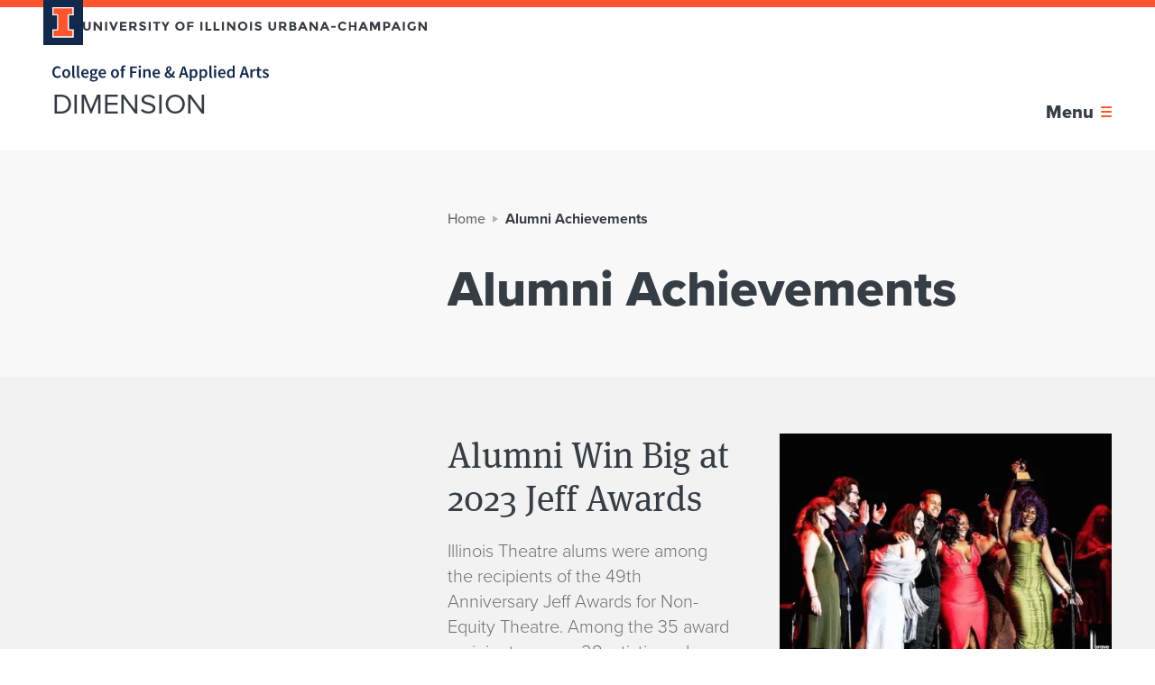

--- FILE ---
content_type: text/html; charset=utf-8
request_url: https://dimension.faa.illinois.edu/alumni-achievements/
body_size: 28718
content:
    <!DOCTYPE html>
<html lang="en-US">

<head>
    <title> &raquo; Alumni Achievements</title>
    <meta charset="UTF-8" />
    <meta http-equiv="X-UA-Compatible" content="IE=edge">
    <meta name="format-detection" content="telephone=no">
    <meta name="viewport" content="width=device-width, initial-scale=1.0">
    <link rel="preload" href="https://use.typekit.net/hie2xsx.js" as="script" crossorigin>
    <link rel='preload' href='https://fonts.googleapis.com/css2?family=Source+Sans+Pro&display=swap' as="style" />
    <link rel='preconnect' href='https://emergency.webservices.illinois.edu' />
    <link rel='dns-prefetch' href='https://emergency.webservices.illinois.edu' />
    <link rel='preconnect' href='https://cdn.cookielaw.org' />
    <link rel='dns-prefetch' href='https://cdn.cookielaw.org' />
    <link rel='preconnect' href='https://www.googletagmanager.com' />
    <link rel='dns-prefetch' href='https://www.googletagmanager.com' />
    <link rel='preconnect' href='https://ajax.googleapis.com' />
    <link rel='dns-prefetch' href='https://ajax.googleapis.com' />

    <!-- Home Screen Icons -->
    <link rel="apple-touch-icon" sizes="180x180" href="https://web.faa.illinois.edu/app/themes/faa/assets/favicons/apple-touch-icon.png">
    <link rel="icon" type="image/png" sizes="32x32" href="https://web.faa.illinois.edu/app/themes/faa/assets/favicons/favicon-32x32.png">
    <link rel="icon" type="image/png" sizes="16x16" href="https://web.faa.illinois.edu/app/themes/faa/assets/favicons/favicon-16x16.png">
    <link rel="manifest" href="https://web.faa.illinois.edu/app/themes/faa/assets/favicons/manifest.json">
    <link rel="mask-icon" href="https://web.faa.illinois.edu/app/themes/faa/assets/favicons/safari-pinned-tab.svg" color="#5bbad5">
    <meta name="theme-color" content="#ffffff">
    <meta name="theme-color" content="#131f36">
    <link rel="shortcut icon" href="https://web.faa.illinois.edu/app/themes/faa/assets/favicons/favicon.ico">

                
    
    <meta name='robots' content='max-image-preview:large' />
<link rel='dns-prefetch' href='//use.typekit.net' />
<link rel='dns-prefetch' href='//ajax.googleapis.com' />
<link rel='dns-prefetch' href='//web.faa.illinois.edu' />
<link rel='dns-prefetch' href='//fonts.googleapis.com' />
<link rel="alternate" title="oEmbed (JSON)" type="application/json+oembed" href="https://dimension.faa.illinois.edu/wp-json/oembed/1.0/embed?url=https%3A%2F%2Fdimension.faa.illinois.edu%2Falumni-achievements%2F" />
<link rel="alternate" title="oEmbed (XML)" type="text/xml+oembed" href="https://dimension.faa.illinois.edu/wp-json/oembed/1.0/embed?url=https%3A%2F%2Fdimension.faa.illinois.edu%2Falumni-achievements%2F&#038;format=xml" />
<style id='wp-img-auto-sizes-contain-inline-css' type='text/css'>
img:is([sizes=auto i],[sizes^="auto," i]){contain-intrinsic-size:3000px 1500px}
/*# sourceURL=wp-img-auto-sizes-contain-inline-css */
</style>
<style id='classic-theme-styles-inline-css' type='text/css'>
/*! This file is auto-generated */
.wp-block-button__link{color:#fff;background-color:#32373c;border-radius:9999px;box-shadow:none;text-decoration:none;padding:calc(.667em + 2px) calc(1.333em + 2px);font-size:1.125em}.wp-block-file__button{background:#32373c;color:#fff;text-decoration:none}
/*# sourceURL=/wp-includes/css/classic-themes.min.css */
</style>
<link rel='stylesheet' id='admin-style-css' href='https://web.faa.illinois.edu/app/themes/faa/dist/css/admin-style.css?ver=6.9' type='text/css' media='all' />
<link rel='stylesheet' id='main-css' href='https://web.faa.illinois.edu/app/themes/faa/dist/css/main.98d80ff3.css?ver=6.9' type='text/css' media='all' />
<link rel='stylesheet' id='googleFonts-css' href='https://fonts.googleapis.com/css2?family=Source+Sans+Pro&#038;display=swap&#038;ver=6.9' type='text/css' media='all' />
<script type="text/javascript" src="https://use.typekit.net/hie2xsx.js?ver=1.0" id="typekit-js"></script>
<script type="text/javascript" id="typekit-js-after">
/* <![CDATA[ */
try{Typekit.load({ async: true });}catch(e){}
//# sourceURL=typekit-js-after
/* ]]> */
</script>
<link rel="https://api.w.org/" href="https://dimension.faa.illinois.edu/wp-json/" /><link rel="alternate" title="JSON" type="application/json" href="https://dimension.faa.illinois.edu/wp-json/wp/v2/pages/377" /><link rel="EditURI" type="application/rsd+xml" title="RSD" href="https://dimension.faa.illinois.edu/wp/xmlrpc.php?rsd" />
<meta name="generator" content="WordPress 6.9" />
<link rel="canonical" href="https://dimension.faa.illinois.edu/alumni-achievements/" />
<link rel='shortlink' href='https://dimension.faa.illinois.edu/?p=377' />


</head>
<body class="wp-singular page-template-default page page-id-377 wp-theme-faa">



    
<div class="page unit-microsite page--microsite">

    <header class="page__header">
        <a href="#content" class="page__skip-to-content">Skip to content</a>
        
<div class="header header--microsite">
    <div class="header__upper">
        <div class="header__campus-wordmark">
            <a href="https://illinois.edu/" class="header__campus-wordmark-link">
                <div class="header__block-i-container">
                    <svg class="campus-block-i" role="img" viewBox="0 0 55 79" xmlns="http://www.w3.org/2000/svg">
    <title>Block I logo</title>
    <path class="campus-block-i__outline" d="M54.2 21.1V0H0v21.1h12v36.1H0v21.1h54.2V57.2h-12V21.1z"></path>
    <path class="campus-block-i__fill" d="M42.1 18.1h9V3H3v15h9c1.7 0 3 1.3 3 3v36.1c0 1.7-1.3 3-3 3H3v15h48.1v-15h-9c-1.7 0-3-1.3-3-3v-36c0-1.7 1.4-3 3-3z"></path>
</svg>
                </div>
                <svg role="img" class="university-wordmark" width="382" height="10" viewBox="0 0 382 10" xmlns="http://www.w3.org/2000/svg">
    <title>University of Illinois Urbana-Champaign</title>
    <path d="M2.77653 7.39972C3.14673 7.84232 3.64508 8.06362 4.27157 8.06362C4.89807 8.06362 5.39168 7.84232 5.75239 7.39972C6.12259 6.9479 6.30769 6.33471 6.30769 5.56016V0.221298H8.5289V5.62932C8.5289 7.03089 8.13023 8.10972 7.33287 8.86584C6.53551 9.61272 5.51507 9.98616 4.27157 9.98616C3.02808 9.98616 2.00289 9.60811 1.19604 8.852C0.398681 8.0959 0 7.02167 0 5.62932V0.221298H2.22122V5.56016C2.22122 6.33471 2.40632 6.9479 2.77653 7.39972Z"/>
    <path d="M18.8149 0.221298H21.0361V9.88935H18.8149L14.0735 3.83126V9.88935H11.8523V0.221298H13.9312L18.8149 6.44536V0.221298Z"/>
    <path d="M24.5077 0.221298H26.7289V9.88935H24.5077V0.221298Z"/>
    <path d="M33.8703 6.37621L36.4047 0.221298H38.8111L34.81 9.88935H32.9306L28.9295 0.221298H31.3359L33.8703 6.37621Z"/>
    <path d="M48.193 0.221298V2.14385H43.2379V4.13555H47.6946V5.9751H43.2379V7.98064H48.3496V9.88935H41.0167V0.221298H48.193Z"/>
    <path d="M59.4233 3.43015C59.4233 4.97925 58.7921 5.97971 57.5296 6.43154L60.0498 9.88935H57.3159L55.109 6.80497H53.5712V9.88935H51.35V0.221298H55.1232C56.6705 0.221298 57.7716 0.474871 58.4267 0.982017C59.0911 1.48916 59.4233 2.30521 59.4233 3.43015ZM55.1944 4.93776C55.9538 4.93776 56.4712 4.81789 56.7465 4.57815C57.0218 4.3384 57.1593 3.96035 57.1593 3.44399C57.1593 2.9184 57.0169 2.55879 56.7322 2.36515C56.4474 2.17151 55.9491 2.07469 55.2372 2.07469H53.5712V4.93776H55.1944Z"/>
    <path d="M65.916 1.89489C65.5457 1.89489 65.2515 1.98248 65.0332 2.15768C64.8244 2.32365 64.72 2.54956 64.72 2.83541C64.72 3.11204 64.8481 3.33334 65.1044 3.49931C65.3701 3.66529 65.9729 3.86354 66.9126 4.09405C67.8619 4.31535 68.5975 4.65191 69.1196 5.10374C69.6417 5.55555 69.9027 6.21485 69.9027 7.0816C69.9027 7.94836 69.5658 8.65376 68.8918 9.19779C68.2274 9.7326 67.3493 10 66.2576 10C64.6819 10 63.2629 9.43292 62.0004 8.29875L63.3245 6.72199C64.3972 7.63485 65.3891 8.09129 66.3004 8.09129C66.7085 8.09129 67.0266 8.0083 67.2544 7.84232C67.4916 7.66712 67.6103 7.43661 67.6103 7.15076C67.6103 6.8557 67.4869 6.62517 67.2402 6.4592C66.9934 6.284 66.5044 6.10881 65.7735 5.93361C64.6154 5.66621 63.766 5.32043 63.2248 4.89626C62.6933 4.46289 62.4275 3.78976 62.4275 2.8769C62.4275 1.95481 62.7645 1.24481 63.4385 0.746887C64.1219 0.248962 64.9715 0 65.9872 0C66.6516 0 67.316 0.11065 67.9806 0.33195C68.645 0.55325 69.224 0.866759 69.7177 1.27247L68.5928 2.84924C67.729 2.213 66.8368 1.89489 65.916 1.89489Z"/>
    <path d="M72.8092 0.221298H75.0304V9.88935H72.8092V0.221298Z"/>
    <path d="M82.7129 2.08852V9.88935H80.4916V2.08852H77.6724V0.221298H85.5321V2.08852H82.7129Z"/>
    <path d="M92.4639 9.88935H90.2427V6.07192L86.7969 0.221298H89.2033L91.3533 3.81742L93.5033 0.221298H95.9096L92.4639 6.07192V9.88935Z"/>
    <path d="M110.386 5.00691C110.386 4.14016 110.101 3.40249 109.532 2.79391C108.962 2.18534 108.26 1.88105 107.424 1.88105C106.598 1.88105 105.901 2.18534 105.331 2.79391C104.762 3.40249 104.477 4.14016 104.477 5.00691C104.477 5.86445 104.762 6.59751 105.331 7.20609C105.901 7.80544 106.598 8.10511 107.424 8.10511C108.26 8.10511 108.962 7.80544 109.532 7.20609C110.101 6.59751 110.386 5.86445 110.386 5.00691ZM111.14 8.56155C110.134 9.5113 108.895 9.98616 107.424 9.98616C105.953 9.98616 104.714 9.5113 103.708 8.56155C102.702 7.60259 102.199 6.41309 102.199 4.99309C102.199 3.57307 102.702 2.3882 103.708 1.43845C104.714 0.479484 105.953 0 107.424 0C108.895 0 110.134 0.479484 111.14 1.43845C112.147 2.3882 112.65 3.57307 112.65 4.99309C112.65 6.41309 112.147 7.60259 111.14 8.56155Z"/>
    <path d="M122.383 0.221298V2.11619H117.77V4.2047H122.155V6.09959H117.77V9.88935H115.549V0.221298H122.383Z"/>
    <path d="M130.056 0.221298H132.276V9.88935H130.056V0.221298Z"/>
    <path d="M135.745 9.88935V0.221298H137.966V7.9668H142.208V9.88935H135.745Z"/>
    <path d="M144.854 9.88935V0.221298H147.075V7.9668H151.319V9.88935H144.854Z"/>
    <path d="M153.964 0.221298H156.185V9.88935H153.964V0.221298Z"/>
    <path d="M166.616 0.221298H168.836V9.88935H166.616L161.874 3.83126V9.88935H159.653V0.221298H161.732L166.616 6.44536V0.221298Z"/>
    <path d="M179.926 5.00691C179.926 4.14016 179.642 3.40249 179.071 2.79391C178.502 2.18534 177.799 1.88105 176.964 1.88105C176.139 1.88105 175.441 2.18534 174.872 2.79391C174.301 3.40249 174.018 4.14016 174.018 5.00691C174.018 5.86445 174.301 6.59751 174.872 7.20609C175.441 7.80544 176.139 8.10511 176.964 8.10511C177.799 8.10511 178.502 7.80544 179.071 7.20609C179.642 6.59751 179.926 5.86445 179.926 5.00691ZM180.681 8.56155C179.675 9.5113 178.436 9.98616 176.964 9.98616C175.493 9.98616 174.254 9.5113 173.248 8.56155C172.243 7.60259 171.738 6.41309 171.738 4.99309C171.738 3.57307 172.243 2.3882 173.248 1.43845C174.254 0.479484 175.493 0 176.964 0C178.436 0 179.675 0.479484 180.681 1.43845C181.687 2.3882 182.19 3.57307 182.19 4.99309C182.19 6.41309 181.687 7.60259 180.681 8.56155Z"/>
    <path d="M185.089 0.221298H187.31V9.88935H185.089V0.221298Z"/>
    <path d="M193.982 1.89489C193.612 1.89489 193.317 1.98248 193.098 2.15768C192.89 2.32365 192.785 2.54956 192.785 2.83541C192.785 3.11204 192.914 3.33334 193.17 3.49931C193.436 3.66529 194.038 3.86354 194.978 4.09405C195.928 4.31535 196.664 4.65191 197.186 5.10374C197.708 5.55555 197.969 6.21485 197.969 7.0816C197.969 7.94836 197.632 8.65376 196.958 9.19779C196.293 9.7326 195.415 10 194.323 10C192.748 10 191.329 9.43292 190.067 8.29875L191.391 6.72199C192.463 7.63485 193.455 8.09129 194.367 8.09129C194.774 8.09129 195.093 8.0083 195.32 7.84232C195.557 7.66712 195.676 7.43661 195.676 7.15076C195.676 6.8557 195.552 6.62517 195.306 6.4592C195.059 6.284 194.57 6.10881 193.84 5.93361C192.681 5.66621 191.831 5.32043 191.29 4.89626C190.759 4.46289 190.493 3.78976 190.493 2.8769C190.493 1.95481 190.831 1.24481 191.504 0.746887C192.188 0.248962 193.037 0 194.053 0C194.717 0 195.382 0.11065 196.046 0.33195C196.711 0.55325 197.29 0.866759 197.783 1.27247L196.659 2.84924C195.795 2.213 194.903 1.89489 193.982 1.89489Z"/>
    <path d="M208.28 7.39972C208.651 7.84232 209.149 8.06362 209.775 8.06362C210.402 8.06362 210.896 7.84232 211.256 7.39972C211.627 6.9479 211.811 6.33471 211.811 5.56016V0.221298H214.033V5.62932C214.033 7.03089 213.635 8.10972 212.836 8.86584C212.039 9.61272 211.019 9.98616 209.775 9.98616C208.533 9.98616 207.506 9.60811 206.7 8.852C205.903 8.0959 205.505 7.02167 205.505 5.62932V0.221298H207.725V5.56016C207.725 6.33471 207.91 6.9479 208.28 7.39972Z"/>
    <path d="M225.43 3.43015C225.43 4.97925 224.798 5.97971 223.536 6.43154L226.056 9.88935H223.322L221.116 6.80497H219.577V9.88935H217.357V0.221298H221.13C222.677 0.221298 223.778 0.474871 224.433 0.982017C225.097 1.48916 225.43 2.30521 225.43 3.43015ZM221.201 4.93776C221.96 4.93776 222.477 4.81789 222.753 4.57815C223.028 4.3384 223.166 3.96035 223.166 3.44399C223.166 2.9184 223.023 2.55879 222.738 2.36515C222.454 2.17151 221.955 2.07469 221.243 2.07469H219.577V4.93776H221.201Z"/>
    <path d="M233.076 9.88935H228.719V0.221298H232.591C233.266 0.221298 233.844 0.299676 234.329 0.456429C234.822 0.613184 235.192 0.825263 235.439 1.09267C235.885 1.5906 236.108 2.15306 236.108 2.78009C236.108 3.53619 235.857 4.09866 235.354 4.4675C235.182 4.59659 235.064 4.67957 234.997 4.71646C234.931 4.74412 234.813 4.79484 234.642 4.8686C235.259 4.9977 235.747 5.26971 236.108 5.68465C236.478 6.09036 236.663 6.59751 236.663 7.20609C236.663 7.87921 236.426 8.47395 235.951 8.99032C235.401 9.58967 234.442 9.88935 233.076 9.88935ZM230.939 4.13555H231.994C232.61 4.13555 233.066 4.071 233.36 3.94191C233.664 3.81281 233.816 3.53619 233.816 3.11204C233.816 2.67865 233.678 2.39281 233.403 2.2545C233.128 2.11619 232.662 2.04702 232.008 2.04702H230.939V4.13555ZM230.939 8.06362H232.464C233.099 8.06362 233.574 7.98986 233.887 7.84232C234.209 7.68557 234.371 7.38589 234.371 6.94329C234.371 6.49147 234.2 6.1964 233.859 6.05809C233.527 5.91056 232.989 5.83679 232.25 5.83679H230.939V8.06362Z"/>
    <path d="M246.531 9.88935L245.607 7.80082H241.434L240.508 9.88935H238.145L242.445 0.221298H244.596L248.896 9.88935H246.531ZM243.528 3.0982L242.275 5.90595H244.767L243.528 3.0982Z"/>
    <path d="M258.03 0.221298H260.252V9.88935H258.03L253.289 3.83126V9.88935H251.067V0.221298H253.146L258.03 6.44536V0.221298Z"/>
    <path d="M270.814 9.88935L269.888 7.80082H265.717L264.791 9.88935H262.428L266.728 0.221298H268.877L273.177 9.88935H270.814ZM267.81 3.0982L266.556 5.90595H269.048L267.81 3.0982Z"/>
    <path d="M274.911 6.65284V4.81328H279.981V6.65284H274.911Z"/>
    <path d="M287.75 7.98064C288.842 7.98064 289.734 7.56109 290.427 6.72199L291.851 8.14661C290.721 9.3822 289.388 10 287.85 10C286.322 10 285.06 9.52974 284.063 8.58921C283.075 7.64869 282.582 6.46381 282.582 5.03457C282.582 3.59612 283.085 2.39741 284.091 1.43845C285.107 0.479484 286.346 0 287.808 0C289.44 0 290.806 0.603965 291.908 1.8119L290.526 3.33334C289.825 2.48501 288.951 2.06086 287.907 2.06086C287.072 2.06086 286.355 2.32826 285.756 2.86308C285.168 3.38866 284.874 4.10327 284.874 5.00691C284.874 5.90134 285.154 6.62056 285.714 7.16459C286.275 7.70862 286.953 7.98064 287.75 7.98064Z"/>
    <path d="M300.805 0.221298H303.027V9.88935H300.805V6.08575H296.847V9.88935H294.625V0.221298H296.847V4.26002H300.805V0.221298Z"/>
    <path d="M313.579 9.88935L312.653 7.80082H308.482L307.556 9.88935H305.193L309.493 0.221298H311.643L315.943 9.88935H313.579ZM310.575 3.0982L309.322 5.90595H311.814L310.575 3.0982Z"/>
    <path d="M327.028 3.8036L324.337 9.08714H323.013L320.336 3.8036V9.88935H318.114V0.221298H321.119L323.683 5.5325L326.26 0.221298H329.25V9.88935H327.028V3.8036Z"/>
    <path d="M336.234 0.221298C337.762 0.221298 338.872 0.511755 339.566 1.09267C340.268 1.66436 340.619 2.54956 340.619 3.74827C340.619 4.93776 340.259 5.80912 339.537 6.36237C338.825 6.91562 337.734 7.19225 336.262 7.19225H334.938V9.88935H332.717V0.221298H336.234ZM336.434 5.32504C337.174 5.32504 337.677 5.18211 337.943 4.89626C338.209 4.6012 338.341 4.17704 338.341 3.62379C338.341 3.06132 338.166 2.66482 337.814 2.4343C337.473 2.19456 336.937 2.07469 336.206 2.07469H334.938V5.32504H336.434Z"/>
    <path d="M349.876 9.88935L348.951 7.80082H344.779L343.853 9.88935H341.49L345.79 0.221298H347.941L352.241 9.88935H349.876ZM346.873 3.0982L345.62 5.90595H348.111L346.873 3.0982Z"/>
    <path d="M354.412 0.221298H356.634V9.88935H354.412V0.221298Z"/>
    <path d="M366.566 4.96543H368.801V8.39558C367.814 9.46519 366.448 10 364.7 10C363.239 10 362.01 9.52974 361.013 8.58921C360.026 7.64869 359.532 6.46381 359.532 5.03457C359.532 3.59612 360.035 2.39741 361.041 1.43845C362.057 0.479484 363.277 0 364.7 0C366.134 0 367.377 0.456431 368.431 1.3693L367.278 2.98755C366.832 2.6095 366.418 2.35131 366.039 2.213C365.668 2.06546 365.266 1.9917 364.829 1.9917C363.984 1.9917 363.272 2.27294 362.692 2.83541C362.114 3.38866 361.824 4.12171 361.824 5.03457C361.824 5.94744 362.099 6.6805 362.65 7.23375C363.211 7.77778 363.874 8.04979 364.643 8.04979C365.412 8.04979 366.053 7.90687 366.566 7.62102V4.96543Z"/>
    <path d="M378.761 0.221298H380.981V9.88935H378.761L374.019 3.83126V9.88935H371.798V0.221298H373.876L378.761 6.44536V0.221298Z"/>
</svg>
            </a>
        </div>
        <div class="header__eyebrow">
            <ul class="eyebrow-menu eyebrow-menu--microsite">
        <li class="eyebrow-menu__item">
        <div class="quick-search quick-search--microsite ">
    <form role="search" method="get" aria-label="quick search form" id="quick-search-form" class="quick-search__form" action="https://dimension.faa.illinois.edu">
        <input id="quick-search-input" name="s" type="text" placeholder="Search" class="quick-search__input ">
        <label for="quick-search-input" class="quick-search__input-label">
            Search the website
        </label>
        <div class="quick-search__icon">
            <svg aria-hidden="true" class="search-icon" xmlns="http://www.w3.org/2000/svg" width="16" height="16" viewBox="0 0 16 16">
    <path class="_mark" fill="inherit" d="M6 12A6 6 0 116 0a6 6 0 010 12zm0-2a4 4 0 100-8 4 4 0 000 8zm5.293 2.707a1 1 0 011.414-1.414l3 3a1 1 0 01-1.414 1.414l-3-3z"/>
</svg>
        </div>
        <input aria-label="submit search query" class="quick-search__submit" type="submit" id="quick-search-submit" value="Search" />
    </form>
</div>
    </li>
</ul>
        </div>
    </div>
    <div class="header__lower">
        <div class="header__brand">
                            <div class="site-logo-link site-logo-link--microsite site-logo-link--header site-logo-link--light">
            <span class="site-logo-link__text">
                Home page
            </span>
    <div class="site-logo-link__logo-container">
        <a href="https://faa.illinois.edu/" class="site-logo-link__logo-college" aria-label="College of Fine & Applied Arts">
            <svg role="img" aria-label="College of Fine & Applied Arts wordmark" fill="none" width="360" height="27" viewBox="0 0 360 27" xmlns="http://www.w3.org/2000/svg">
    <title>College of Fine & Applied Arts</title>
    <g class="icon-college-wordmark">
        <path d="M0 11.349C0 17.615 3.784 21.08 8.578 21.08C10.975 21.08 12.939 20.098 14.47 18.337L12.622 16.287C11.552 17.471 10.311 18.164 8.636 18.164C5.488 18.164 3.437 15.564 3.437 11.262C3.437 7.017 5.661 4.418 8.751 4.418C10.195 4.418 11.264 5.025 12.246 5.978L14.095 3.898C12.91 2.628 11.033 1.502 8.722 1.502C3.87 1.502 0 5.169 0 11.349ZM16.383 13.659C16.383 18.366 19.589 21.08 23.113 21.08C26.665 21.08 29.871 18.366 29.871 13.659C29.871 8.923 26.665 6.209 23.113 6.209C19.589 6.209 16.383 8.923 16.383 13.659ZM19.791 13.659C19.791 10.8 21.033 8.923 23.113 8.923C25.193 8.923 26.463 10.8 26.463 13.659C26.463 16.489 25.193 18.366 23.113 18.366C21.033 18.366 19.791 16.489 19.791 13.659ZM33.159 17.095C33.159 19.55 34.025 21.08 36.394 21.08C37.174 21.08 37.751 20.965 38.156 20.791L37.722 18.308C37.462 18.366 37.347 18.366 37.203 18.366C36.856 18.366 36.481 18.077 36.481 17.268V0.347H33.159V17.095ZM41 17.095C41 19.55 41.867 21.08 44.235 21.08C45.015 21.08 45.592 20.965 45.997 20.791L45.564 18.308C45.304 18.366 45.188 18.366 45.044 18.366C44.697 18.366 44.322 18.077 44.322 17.268V0.347H41V17.095ZM47.917 13.659C47.917 18.337 50.979 21.08 54.907 21.08C56.697 21.08 58.401 20.445 59.759 19.55L58.632 17.47C57.593 18.135 56.553 18.51 55.34 18.51C53.058 18.51 51.441 17.066 51.152 14.496H60.163C60.25 14.15 60.308 13.572 60.308 12.936C60.308 8.981 58.286 6.209 54.444 6.209C51.123 6.209 47.917 9.039 47.917 13.659ZM51.123 12.389C51.412 10.02 52.856 8.779 54.531 8.779C56.466 8.779 57.419 10.136 57.419 12.389H51.123ZM65.017 22.813C65.017 22.149 65.364 21.513 66.115 20.936C66.664 21.08 67.27 21.138 68.05 21.138H69.985C71.603 21.138 72.498 21.456 72.498 22.553C72.498 23.766 70.938 24.834 68.657 24.834C66.404 24.834 65.017 24.084 65.017 22.813ZM62.245 23.303C62.245 25.787 64.757 27 68.137 27C72.758 27 75.704 24.805 75.704 22.004C75.704 19.55 73.913 18.51 70.505 18.51H67.992C66.259 18.51 65.682 18.02 65.682 17.21C65.682 16.575 65.942 16.229 66.375 15.853C67.01 16.113 67.703 16.229 68.31 16.229C71.314 16.229 73.682 14.554 73.682 11.406C73.682 10.425 73.335 9.558 72.873 9.01H75.473V6.555H70.389C69.72 6.32524 69.0174 6.20832 68.31 6.209C65.335 6.209 62.707 8.028 62.707 11.291C62.707 12.966 63.602 14.323 64.555 15.045V15.16C63.747 15.738 62.996 16.69 62.996 17.788C62.996 18.943 63.544 19.694 64.266 20.156V20.272C62.967 21.08 62.245 22.12 62.245 23.304V23.303ZM68.31 14.15C66.924 14.15 65.826 13.11 65.826 11.29C65.826 9.5 66.924 8.49 68.31 8.49C69.696 8.49 70.765 9.53 70.765 11.29C70.765 13.11 69.667 14.15 68.31 14.15ZM76.828 13.659C76.828 18.337 79.889 21.08 83.817 21.08C85.608 21.08 87.312 20.445 88.669 19.55L87.543 17.47C86.503 18.135 85.463 18.51 84.25 18.51C81.969 18.51 80.351 17.066 80.062 14.496H89.074C89.16 14.15 89.218 13.572 89.218 12.936C89.218 8.981 87.196 6.209 83.355 6.209C80.033 6.209 76.828 9.039 76.828 13.659ZM80.033 12.389C80.322 10.02 81.766 8.779 83.442 8.779C85.377 8.779 86.33 10.136 86.33 12.389H80.033ZM97.389 13.659C97.389 18.366 100.595 21.08 104.119 21.08C107.671 21.08 110.877 18.366 110.877 13.659C110.877 8.923 107.671 6.209 104.119 6.209C100.595 6.209 97.389 8.923 97.389 13.659ZM100.797 13.659C100.797 10.8 102.039 8.923 104.119 8.923C106.198 8.923 107.469 10.8 107.469 13.659C107.469 16.489 106.198 18.366 104.119 18.366C102.039 18.366 100.797 16.489 100.797 13.659ZM121.937 0.49C121.109 0.167005 120.227 0.000849281 119.338 0C115.987 0 114.63 2.137 114.63 5.082V6.555L112.724 6.7V9.183H114.63V20.733H117.951V9.183H120.724V6.555H117.951V5.025C117.951 3.379 118.587 2.628 119.742 2.628C120.233 2.628 120.782 2.743 121.302 2.974L121.937 0.491V0.49ZM129.402 20.734H132.752V12.85H139.598V10.02H132.752V4.678H140.811V1.848H129.402V20.734ZM145.428 4.072C146.612 4.072 147.478 3.292 147.478 2.195C147.478 1.068 146.612 0.289 145.428 0.289C144.244 0.289 143.377 1.069 143.377 2.195C143.377 3.292 144.244 4.072 145.428 4.072ZM143.753 20.734H147.074V6.555H143.753V20.734ZM151.312 20.734H154.633V10.829C155.817 9.674 156.626 9.067 157.868 9.067C159.428 9.067 160.092 9.934 160.092 12.273V20.733H163.413V11.84C163.413 8.259 162.085 6.209 159.052 6.209C157.117 6.209 155.673 7.219 154.402 8.461H154.286L154.055 6.555H151.312V20.734ZM166.549 13.659C166.549 18.337 169.611 21.08 173.539 21.08C175.329 21.08 177.033 20.445 178.391 19.55L177.264 17.47C176.225 18.135 175.185 18.51 173.972 18.51C171.69 18.51 170.073 17.066 169.784 14.496H178.795C178.882 14.15 178.94 13.572 178.94 12.936C178.94 8.981 176.918 6.209 173.076 6.209C169.755 6.209 166.549 9.039 166.549 13.659ZM169.755 12.389C170.044 10.02 171.488 8.779 173.163 8.779C175.098 8.779 176.051 10.136 176.051 12.389H169.755ZM189.912 15.565C189.912 14.41 190.663 13.485 191.732 12.619C192.945 14.323 194.534 15.969 196.209 17.384C195.256 18.077 194.216 18.51 193.176 18.51C191.299 18.51 189.912 17.326 189.912 15.565ZM191.905 6.18C191.905 4.736 192.743 3.754 193.927 3.754C195.025 3.754 195.458 4.534 195.458 5.544C195.458 7.017 194.216 7.97 192.656 8.952C192.194 7.97 191.905 7.046 191.905 6.18ZM203.891 18.366C202.881 18.164 201.725 17.615 200.483 16.864C201.956 14.901 203.025 12.677 203.718 10.309H200.657C200.137 12.273 199.299 13.948 198.259 15.334C196.642 14.092 195.111 12.561 193.956 11.002C196.007 9.558 198.057 7.999 198.057 5.516C198.057 3.119 196.469 1.502 193.898 1.502C191.01 1.502 189.133 3.61 189.133 6.209C189.133 7.508 189.566 8.923 190.346 10.367C188.439 11.637 186.735 13.167 186.735 15.767C186.735 18.741 189.017 21.08 192.772 21.08C195.082 21.08 196.96 20.3 198.462 19.059C200.021 20.069 201.61 20.734 203.054 21.08L203.891 18.366ZM215.842 12.995L216.506 10.685C217.112 8.692 217.661 6.555 218.181 4.447H218.297C218.845 6.527 219.423 8.692 220.001 10.685L220.665 12.995H215.842ZM222.889 20.734H226.441L220.289 1.848H216.361L210.181 20.734H213.618L215.091 15.622H221.416L222.889 20.734ZM231.66 19.52C232.815 20.503 234.057 21.08 235.299 21.08C238.447 21.08 241.365 18.28 241.365 13.428C241.365 9.038 239.314 6.208 235.79 6.208C234.231 6.208 232.7 7.046 231.516 8.057H231.4L231.169 6.555H228.425V26.335H231.747V21.89L231.66 19.522V19.52ZM231.747 17.153V10.54C232.844 9.472 233.826 8.952 234.866 8.952C237.003 8.952 237.928 10.627 237.928 13.457C237.928 16.662 236.483 18.337 234.606 18.337C233.768 18.337 232.786 18.019 231.747 17.153ZM247.963 19.52C249.118 20.503 250.36 21.08 251.602 21.08C254.75 21.08 257.667 18.28 257.667 13.428C257.667 9.038 255.617 6.208 252.093 6.208C250.533 6.208 249.003 7.046 247.818 8.057H247.703L247.472 6.555H244.728V26.335H248.049V21.89L247.963 19.522V19.52ZM248.049 17.153V10.54C249.147 9.472 250.129 8.952 251.169 8.952C253.306 8.952 254.23 10.627 254.23 13.457C254.23 16.662 252.786 18.337 250.909 18.337C250.071 18.337 249.089 18.019 248.049 17.153ZM261.031 17.095C261.031 19.55 261.897 21.08 264.266 21.08C265.045 21.08 265.623 20.965 266.027 20.791L265.594 18.308C265.334 18.366 265.219 18.366 265.074 18.366C264.728 18.366 264.352 18.077 264.352 17.268V0.347H261.031V17.095ZM270.547 4.072C271.731 4.072 272.598 3.292 272.598 2.195C272.598 1.068 271.731 0.289 270.547 0.289C269.363 0.289 268.496 1.069 268.496 2.195C268.496 3.292 269.363 4.072 270.547 4.072ZM268.872 20.734H272.193V6.555H268.872V20.734ZM275.507 13.659C275.507 18.337 278.568 21.08 282.496 21.08C284.287 21.08 285.991 20.445 287.348 19.55L286.222 17.47C285.182 18.135 284.142 18.51 282.929 18.51C280.648 18.51 279.03 17.066 278.741 14.496H287.753C287.839 14.15 287.897 13.572 287.897 12.936C287.897 8.981 285.875 6.209 282.034 6.209C278.713 6.209 275.507 9.039 275.507 13.659ZM278.713 12.389C279.001 10.02 280.446 8.779 282.121 8.779C284.056 8.779 285.009 10.136 285.009 12.389H278.713ZM290.203 13.659C290.203 18.337 292.485 21.08 296.037 21.08C297.568 21.08 299.012 20.243 300.052 19.203H300.167L300.399 20.733H303.142V0.348H299.821V5.488L299.936 7.768C298.839 6.816 297.828 6.21 296.211 6.21C293.12 6.21 290.203 9.039 290.203 13.659ZM293.64 13.629C293.64 10.656 295.113 8.952 296.933 8.952C297.886 8.952 298.839 9.27 299.821 10.136V16.749C298.868 17.846 297.944 18.337 296.846 18.337C294.795 18.337 293.64 16.69 293.64 13.629ZM316.732 12.995L317.397 10.685C318.003 8.692 318.552 6.555 319.072 4.447H319.187C319.736 6.527 320.314 8.692 320.891 10.685L321.556 12.995H316.732ZM323.78 20.734H327.332L321.18 1.848H317.252L311.071 20.734H314.508L315.981 15.622H322.307L323.78 20.734ZM329.316 20.734H332.638V12.07C333.504 9.933 334.861 9.153 335.988 9.153C336.594 9.153 336.97 9.24 337.461 9.384L338.039 6.496C337.605 6.294 337.143 6.208 336.421 6.208C334.919 6.208 333.417 7.218 332.407 9.066H332.291L332.06 6.554H329.316V20.734ZM340.582 15.94C340.582 19.001 341.795 21.08 345.087 21.08C346.214 21.08 347.196 20.82 347.975 20.56L347.398 18.106C346.993 18.279 346.416 18.423 345.925 18.423C344.567 18.423 343.932 17.615 343.932 15.94V9.183H347.542V6.555H343.932V2.685H341.159L340.755 6.555L338.56 6.7V9.183H340.582V15.94ZM349.111 19.117C350.498 20.243 352.548 21.08 354.483 21.08C358.065 21.08 360 19.117 360 16.69C360 14.034 357.863 13.11 355.928 12.388C354.397 11.84 352.982 11.378 352.982 10.28C352.982 9.385 353.646 8.72 355.061 8.72C356.188 8.72 357.198 9.212 358.18 9.934L359.711 7.912C358.556 7.017 356.967 6.209 355.003 6.209C351.826 6.209 349.833 7.97 349.833 10.453C349.833 12.821 351.942 13.89 353.819 14.583C355.321 15.16 356.852 15.68 356.852 16.864C356.852 17.846 356.13 18.568 354.599 18.568C353.155 18.568 351.942 17.961 350.671 16.98L349.111 19.117Z" />
    </g>
</svg>
        </a>
                    <a href="/" class="site-logo-link__logo-department">
                DIMENSION
            </a>
            </div>
</div>
                    </div>
        <div class="header__navigation">
            <div class="header__main-navigation">
                <div role="navigation" aria-label="Main Navigation" class="main-navigation main-navigation--microsite">
    <ul class="main-navigation__list">
                <li class="main-navigation__item">
            <a
                aria-expanded="false"
                class="
                    js-mega-menu-toggle
                    main-navigation__item-link
                    
                    
                "
                href="https://dimension.faa.illinois.edu/stories-by-unit/">Stories by Unit
                                <div class="main-navigation__item-link-icon">
                    <div class="main-navigation__item-link-icon-inactive">
                        <svg aria-hidden="true" class="down-toggle-icon" xmlns="http://www.w3.org/2000/svg" width="12" height="6" viewBox="0 0 12 6">
    <path class="_mark down-toggle-icon__shape" fill="#FF552E" fill-rule="evenodd" d="M12 0L6 6 0 0z"/>
</svg>
                    </div>
                    <div class="main-navigation__item-link-icon-active">
                        <svg class="right-chevron" xmlns="http://www.w3.org/2000/svg" aria-hidden="true" width="8" height="16" viewBox="0 0 8 16">
    <path class="_mark right-chevron__shape" fill="#FF552E" fill-rule="nonzero" d="M.232 1.65A1.028 1.028 0 0 1 .336.24a.937.937 0 0 1 1.356.11L8 8l-6.308 7.65a.937.937 0 0 1-1.356.11c-.403-.36-.45-.991-.104-1.41L5.466 8 .232 1.65z"/>
</svg>

                    </div>
                </div>
                            </a>
                            <div class="main-navigation__children">
                    <div data-active="false" class="mega-menu mega-menu--microsite js-mega-menu">
                        <div class="mega-menu__container">
                            <div class="mega-menu__title">
                                                                <div class="mega-menu__title-text">
                                    <a href="https://dimension.faa.illinois.edu/stories-by-unit/" class="mega-menu__title-text-link">
                                        Stories by Unit
                                        <span class="mega-menu__title-text-link-icon">
                                            <svg aria-hidden="true" class="right-chevron-large" xmlns="http://www.w3.org/2000/svg" width="12" height="24" viewBox="0 0 12 24">
    <path class="_mark right-chevron-large__shape" fill="#FF552E" d="M.347 2.476C-.17 1.847-.1.9.504.361c.605-.539 1.516-.466 2.034.163L12 12 2.538 23.476c-.518.63-1.43.702-2.034.163-.605-.54-.675-1.486-.157-2.115L8.2 12 .347 2.476z"/>
</svg>
                                        </span>
                                    </a>
                                </div>
                            </div>
                            <ul class="mega-menu__list">
                                                                    <li class="mega-menu__item">
                                        <a
                                            class="
                                                mega-menu__item-link
                                                
                                                
                                            "
                                            href="https://dimension.faa.illinois.edu/stories-by-unit/school-of-architecture/">School of Architecture
                                        </a>
                                    </li>
                                                                    <li class="mega-menu__item">
                                        <a
                                            class="
                                                mega-menu__item-link
                                                
                                                
                                            "
                                            href="https://dimension.faa.illinois.edu/stories-by-unit/art-design/">School of Art &amp; Design
                                        </a>
                                    </li>
                                                                    <li class="mega-menu__item">
                                        <a
                                            class="
                                                mega-menu__item-link
                                                
                                                
                                            "
                                            href="https://dimension.faa.illinois.edu/stories-by-unit/dance/">Department of Dance
                                        </a>
                                    </li>
                                                                    <li class="mega-menu__item">
                                        <a
                                            class="
                                                mega-menu__item-link
                                                
                                                
                                            "
                                            href="https://dimension.faa.illinois.edu/stories-by-unit/japan-house/">Japan House
                                        </a>
                                    </li>
                                                                    <li class="mega-menu__item">
                                        <a
                                            class="
                                                mega-menu__item-link
                                                
                                                
                                            "
                                            href="https://dimension.faa.illinois.edu/stories-by-unit/krannert-art-museum/">Krannert Art Museum
                                        </a>
                                    </li>
                                                                    <li class="mega-menu__item">
                                        <a
                                            class="
                                                mega-menu__item-link
                                                
                                                
                                            "
                                            href="https://dimension.faa.illinois.edu/stories-by-unit/krannert-center/">Krannert Center for the Performing Arts
                                        </a>
                                    </li>
                                                                    <li class="mega-menu__item">
                                        <a
                                            class="
                                                mega-menu__item-link
                                                
                                                
                                            "
                                            href="https://dimension.faa.illinois.edu/stories-by-unit/landscape-architecture/">Department of Landscape Architecture
                                        </a>
                                    </li>
                                                                    <li class="mega-menu__item">
                                        <a
                                            class="
                                                mega-menu__item-link
                                                
                                                
                                            "
                                            href="https://dimension.faa.illinois.edu/stories-by-unit/music/">School of Music
                                        </a>
                                    </li>
                                                                    <li class="mega-menu__item">
                                        <a
                                            class="
                                                mega-menu__item-link
                                                
                                                
                                            "
                                            href="https://dimension.faa.illinois.edu/stories-by-unit/sustainabledesign/">Sustainable Design
                                        </a>
                                    </li>
                                                                    <li class="mega-menu__item">
                                        <a
                                            class="
                                                mega-menu__item-link
                                                
                                                
                                            "
                                            href="https://dimension.faa.illinois.edu/stories-by-unit/theatre/">Department of Theatre
                                        </a>
                                    </li>
                                                                    <li class="mega-menu__item">
                                        <a
                                            class="
                                                mega-menu__item-link
                                                
                                                
                                            "
                                            href="https://dimension.faa.illinois.edu/stories-by-unit/urban-planning/">Department of Urban &amp; Regional Planning
                                        </a>
                                    </li>
                                                            </ul>
                        </div>
                    </div>
                </div>
                    </li>
                <li class="main-navigation__item">
            <a
                
                class="
                    
                    main-navigation__item-link
                    
                    
                "
                href="https://dimension.faa.illinois.edu/alumni-stories/">Alumni Stories
                            </a>
                    </li>
                <li class="main-navigation__item">
            <a
                
                class="
                    
                    main-navigation__item-link
                    
                    
                "
                href="https://dimension.faa.illinois.edu/community-stories/">Community Stories
                            </a>
                    </li>
                <li class="main-navigation__item">
            <a
                
                class="
                    
                    main-navigation__item-link
                    
                    
                "
                href="https://dimension.faa.illinois.edu/academic-stories/">Academic Stories
                            </a>
                    </li>
                <li class="main-navigation__item">
            <a
                
                class="
                    
                    main-navigation__item-link
                    
                    
                "
                href="https://dimension.faa.illinois.edu/stories-of-giving/">Stories of Giving
                            </a>
                    </li>
            </ul>
</div>
                <button aria-label="Toggle main navigation" aria-expanded="false" class="small-main-navigation-toggle
                                                                        js-small-main-navigation-toggle
                                                                        small-main-navigation-toggle--microsite">
    <span class="small-main-navigation-toggle__text">
        Menu
    </span>
    <span class="small-main-navigation-toggle__icon">
        <svg class="menu" xmlns="http://www.w3.org/2000/svg" width="12" height="12" viewBox="0 0 12 12" fill="none">
    <path class="menu__shape" fill-rule="evenodd" clip-rule="evenodd" d="M11 10C11.5523 10 12 10.4477 12 11C12 11.5523 11.5523 12 11 12H1C0.447715 12 0 11.5523 0 11C0 10.4477 0.447715 10 1 10H11ZM11 5C11.5523 5 12 5.44772 12 6C12 6.55228 11.5523 7 11 7H1C0.447715 7 0 6.55228 0 6C0 5.44772 0.447715 5 1 5H11ZM11 0C11.5523 0 12 0.447715 12 1C12 1.55228 11.5523 2 11 2H1C0.447715 2 0 1.55228 0 1C0 0.447715 0.447715 0 1 0H11Z" fill="#FF552E"/>
</svg>
    </span>
</button>
<div
    role="navigation"
    aria-label="Small Main Navigation"
    class="small-main-navigation small-main-navigation--microsite"
>
    <ul class="small-main-navigation__list">
                    <li class="small-main-navigation__item">
                <div class="small-main-navigation__item-container">
                <a
                    class="
                    small-main-navigation__item-link
                    
                    
                "
                    href="https://dimension.faa.illinois.edu/stories-by-unit/">Stories by Unit
                                            <span class="small-main-navigation__item-link-icon">
                            <svg class="right-chevron" xmlns="http://www.w3.org/2000/svg" aria-hidden="true" width="8" height="16" viewBox="0 0 8 16">
    <path class="_mark right-chevron__shape" fill="#FF552E" fill-rule="nonzero" d="M.232 1.65A1.028 1.028 0 0 1 .336.24a.937.937 0 0 1 1.356.11L8 8l-6.308 7.65a.937.937 0 0 1-1.356.11c-.403-.36-.45-.991-.104-1.41L5.466 8 .232 1.65z"/>
</svg>

                        </span>
                                    </a>
                                    <button aria-expanded="false" class="small-main-navigation__item-toggle" aria-label="toggle Stories by Unit menu">
                        <span class="small-main-navigation__item-toggle-icon">
                            <svg aria-hidden="true" class="down-toggle-icon" xmlns="http://www.w3.org/2000/svg" width="12" height="6" viewBox="0 0 12 6">
    <path class="_mark down-toggle-icon__shape" fill="#FF552E" fill-rule="evenodd" d="M12 0L6 6 0 0z"/>
</svg>
                        </span>
                    </button>
                                </div>
                                    <div class="small-main-navigation__children">
                        <ul class="small-main-navigation__children-list">
                                                            <li class="small-main-navigation__children-item">
                                    <a
                                        class="
                                        small-main-navigation__children-item-link
                                        
                                        
                                    "
                                        href="https://dimension.faa.illinois.edu/stories-by-unit/school-of-architecture/">School of Architecture
                                    </a>
                                </li>
                                                            <li class="small-main-navigation__children-item">
                                    <a
                                        class="
                                        small-main-navigation__children-item-link
                                        
                                        
                                    "
                                        href="https://dimension.faa.illinois.edu/stories-by-unit/art-design/">School of Art &amp; Design
                                    </a>
                                </li>
                                                            <li class="small-main-navigation__children-item">
                                    <a
                                        class="
                                        small-main-navigation__children-item-link
                                        
                                        
                                    "
                                        href="https://dimension.faa.illinois.edu/stories-by-unit/dance/">Department of Dance
                                    </a>
                                </li>
                                                            <li class="small-main-navigation__children-item">
                                    <a
                                        class="
                                        small-main-navigation__children-item-link
                                        
                                        
                                    "
                                        href="https://dimension.faa.illinois.edu/stories-by-unit/japan-house/">Japan House
                                    </a>
                                </li>
                                                            <li class="small-main-navigation__children-item">
                                    <a
                                        class="
                                        small-main-navigation__children-item-link
                                        
                                        
                                    "
                                        href="https://dimension.faa.illinois.edu/stories-by-unit/krannert-art-museum/">Krannert Art Museum
                                    </a>
                                </li>
                                                            <li class="small-main-navigation__children-item">
                                    <a
                                        class="
                                        small-main-navigation__children-item-link
                                        
                                        
                                    "
                                        href="https://dimension.faa.illinois.edu/stories-by-unit/krannert-center/">Krannert Center for the Performing Arts
                                    </a>
                                </li>
                                                            <li class="small-main-navigation__children-item">
                                    <a
                                        class="
                                        small-main-navigation__children-item-link
                                        
                                        
                                    "
                                        href="https://dimension.faa.illinois.edu/stories-by-unit/landscape-architecture/">Department of Landscape Architecture
                                    </a>
                                </li>
                                                            <li class="small-main-navigation__children-item">
                                    <a
                                        class="
                                        small-main-navigation__children-item-link
                                        
                                        
                                    "
                                        href="https://dimension.faa.illinois.edu/stories-by-unit/music/">School of Music
                                    </a>
                                </li>
                                                            <li class="small-main-navigation__children-item">
                                    <a
                                        class="
                                        small-main-navigation__children-item-link
                                        
                                        
                                    "
                                        href="https://dimension.faa.illinois.edu/stories-by-unit/sustainabledesign/">Sustainable Design
                                    </a>
                                </li>
                                                            <li class="small-main-navigation__children-item">
                                    <a
                                        class="
                                        small-main-navigation__children-item-link
                                        
                                        
                                    "
                                        href="https://dimension.faa.illinois.edu/stories-by-unit/theatre/">Department of Theatre
                                    </a>
                                </li>
                                                            <li class="small-main-navigation__children-item">
                                    <a
                                        class="
                                        small-main-navigation__children-item-link
                                        
                                        
                                    "
                                        href="https://dimension.faa.illinois.edu/stories-by-unit/urban-planning/">Department of Urban &amp; Regional Planning
                                    </a>
                                </li>
                                                    </ul>
                    </div>
                            </li>
                    <li class="small-main-navigation__item">
                <div class="small-main-navigation__item-container">
                <a
                    class="
                    small-main-navigation__item-link
                    
                    
                "
                    href="https://dimension.faa.illinois.edu/alumni-stories/">Alumni Stories
                                    </a>
                                </div>
                            </li>
                    <li class="small-main-navigation__item">
                <div class="small-main-navigation__item-container">
                <a
                    class="
                    small-main-navigation__item-link
                    
                    
                "
                    href="https://dimension.faa.illinois.edu/community-stories/">Community Stories
                                    </a>
                                </div>
                            </li>
                    <li class="small-main-navigation__item">
                <div class="small-main-navigation__item-container">
                <a
                    class="
                    small-main-navigation__item-link
                    
                    
                "
                    href="https://dimension.faa.illinois.edu/academic-stories/">Academic Stories
                                    </a>
                                </div>
                            </li>
                    <li class="small-main-navigation__item">
                <div class="small-main-navigation__item-container">
                <a
                    class="
                    small-main-navigation__item-link
                    
                    
                "
                    href="https://dimension.faa.illinois.edu/stories-of-giving/">Stories of Giving
                                    </a>
                                </div>
                            </li>
            </ul>
    <div class="small-main-navigation__search">
        <div class="quick-search quick-search--microsite quick-search--large">
    <form role="search" method="get" aria-label="quick search form" id="quick-search-small-form" class="quick-search__form" action="https://dimension.faa.illinois.edu">
        <input id="quick-search-small-input" name="s" type="text" placeholder="Search" class="quick-search__input quick-search__input--large">
        <label for="quick-search-small-input" class="quick-search__input-label">
            Search the website
        </label>
        <div class="quick-search__icon">
            <svg aria-hidden="true" class="search-icon" xmlns="http://www.w3.org/2000/svg" width="16" height="16" viewBox="0 0 16 16">
    <path class="_mark" fill="inherit" d="M6 12A6 6 0 116 0a6 6 0 010 12zm0-2a4 4 0 100-8 4 4 0 000 8zm5.293 2.707a1 1 0 011.414-1.414l3 3a1 1 0 01-1.414 1.414l-3-3z"/>
</svg>
        </div>
        <input aria-label="submit search query" class="quick-search__submit" type="submit" id="quick-search-small-submit" value="Search" />
    </form>
</div>
    </div>
</div>
            </div>
        </div>
    </div>
</div>
    </header>
    <main class="page__content" id="content">
                    
                <div class="page-with-sidebar page-with-sidebar--light">
        <div class="page-with-sidebar__grid">
            <a href="#bottom-content" class="page__skip-to-content">Skip over sidebar nav to the content section</a>

            <div class="page-with-sidebar__sidebar">
                                                                                    </div>
            <div class="page-with-sidebar__top-content">
                    <div class="basic-page-header basic-page-header--microsite">
    <div class="basic-page-header__summary basic-page-header__summary--microsite">
                    <div class="basic-page-header__breadcrumb">
                <nav aria-label="Breadcrumb navigation" class="breadcrumbs breadcrumbs--microsite">
    <ul class="breadcrumbs__list">
                    <li class="breadcrumbs__item">
                                    <a href="/" class="breadcrumbs__item-link">
                        Home</a><span class="breadcrumbs__separator"><svg aria-hidden="true" class="icon-right-triangle" xmlns="http://www.w3.org/2000/svg" width="6" height="8" viewBox="0 0 6 8">
    <path class="_mark" fill="#AEB4BA" fill-rule="evenodd" d="M0 0l6 4-6 4z"/>
</svg>
</span>
                            </li>
                    <li class="breadcrumbs__item">
                                    <span class="breadcrumbs__item-current">
                        Alumni Achievements
                    </span>
                            </li>
            </ul>
</nav>
            </div>
                <h1 class="basic-page-header__title">
            Alumni Achievements
        </h1>
            </div>
</div>
            </div>
            <div class="page-with-sidebar__bottom-content" id="bottom-content">
                    <div class="basic-page-content">
                    
    

<div class="text-component text-component--light text-component--microsite text-component--small">
                        <div class="text-component__image text-component__image--right
                text-component__image--half">
                                                        
    <figure class="captioned-image">
        <img class="captioned-image__image"
             src="https://web.faa.illinois.edu/app/uploads/sites/9/2023/10/Jeff-Awards-image-440x320-c-default.webp"
             srcset="https://web.faa.illinois.edu/app/uploads/sites/9/2023/10/Jeff-Awards-image-440x320-c-default.webp 1x, https://web.faa.illinois.edu/app/uploads/sites/9/2023/10/Jeff-Awards-image-660x480-c-default.webp 1.5x, https://web.faa.illinois.edu/app/uploads/sites/9/2023/10/Jeff-Awards-image-880x640-c-default.webp 2x, https://web.faa.illinois.edu/app/uploads/sites/9/2023/10/Jeff-Awards-image-1320x960-c-default.webp 3x, https://web.faa.illinois.edu/app/uploads/sites/9/2023/10/Jeff-Awards-image-1760x1280-c-default.webp 4x"
             alt="Maya Vince Prentiss (MFA ’18 Acting) accepts Jeff award alongside fellow alumna Danyelle Monson (BFA ’18 Acting) and the rest of the ensemble cast for Marie Antoinette and the Magical Negroes."
             width="440" height="320">

                    <figcaption class="captioned-image__caption captioned-image__caption--light">
                <p><span class="TextRun Highlight SCXW43677309 BCX9" lang="EN-US" xml:lang="EN-US" data-contrast="auto"><span class="NormalTextRun SCXW43677309 BCX9">Far right to left: Maya Vince Prentiss (</span><span class="NormalTextRun SCXW43677309 BCX9">MFA </span></span><span class="TextRun SCXW43677309 BCX9" lang="EN-US" xml:lang="EN-US" data-contrast="auto"><span class="NormalTextRun SCXW43677309 BCX9">’</span></span><span class="TextRun Highlight SCXW43677309 BCX9" lang="EN-US" xml:lang="EN-US" data-contrast="auto"><span class="NormalTextRun SCXW43677309 BCX9">18 Acting) accepts Jeff award alongside fellow alumna Danyelle Monson (BFA </span></span><span class="TextRun SCXW43677309 BCX9" lang="EN-US" xml:lang="EN-US" data-contrast="auto"><span class="NormalTextRun SCXW43677309 BCX9">’</span></span><span class="TextRun Highlight SCXW43677309 BCX9" lang="EN-US" xml:lang="EN-US" data-contrast="auto"><span class="NormalTextRun SCXW43677309 BCX9">18 Acting) and the rest of the ensemble cast for </span></span><span class="TextRun Highlight SCXW43677309 BCX9" lang="EN-US" xml:lang="EN-US" data-contrast="auto"><span class="NormalTextRun SCXW43677309 BCX9">Marie Antoinette and the Magical Negroes</span></span><span class="TextRun Highlight SCXW43677309 BCX9" lang="EN-US" xml:lang="EN-US" data-contrast="auto"><span class="NormalTextRun SCXW43677309 BCX9">.</span><span class="NormalTextRun SCXW43677309 BCX9"> Photo by Joe Mazza</span><span class="NormalTextRun SCXW43677309 BCX9">.</span></span></p>

            </figcaption>
            </figure>

                            </div>
            
    <div class="text-component__content text-component__content--light">
                    <h2 class="text-component__header  "
                id="alumni-win-big-at-2023-jeff-awards">
                Alumni Win Big at 2023 Jeff Awards
            </h2>
                <p><span class="TextRun SCXW123579071 BCX9" lang="EN-US" xml:lang="EN-US" data-contrast="auto"><span class="NormalTextRun SCXW123579071 BCX9">Illinois Theatre alums were among the recipients of the 49th Anniversary Jeff Awards for Non-Equity Theatre. Among the 35 award recipients across 28 artistic and technical categories, four graduated from the Department of Theatre </span><span class="NormalTextRun SCXW123579071 BCX9">at</span><span class="NormalTextRun SCXW123579071 BCX9"> Illinois. Erin </span><span class="NormalTextRun SCXW123579071 BCX9">Pleake</span><span class="NormalTextRun SCXW123579071 BCX9"> (</span><span class="NormalTextRun SCXW123579071 BCX9">MFA </span><span class="NormalTextRun SCXW123579071 BCX9">’</span><span class="NormalTextRun SCXW123579071 BCX9">17 </span><span class="NormalTextRun SCXW123579071 BCX9">Lighting </span><span class="NormalTextRun SCXW123579071 BCX9">Design) was part of the </span><span class="NormalTextRun SCXW123579071 BCX9">Grippo</span><span class="NormalTextRun SCXW123579071 BCX9"> Stage Company team that won Best Projection Design for </span></span><span class="TextRun SCXW123579071 BCX9" lang="EN-US" xml:lang="EN-US" data-contrast="auto"><span class="NormalTextRun SCXW123579071 BCX9">Chagall in School</span></span><span class="TextRun SCXW123579071 BCX9" lang="EN-US" xml:lang="EN-US" data-contrast="auto"><span class="NormalTextRun SCXW123579071 BCX9">. Alumni José Manuel Diaz-Soto (</span><span class="NormalTextRun SCXW123579071 BCX9">MFA </span><span class="NormalTextRun SCXW123579071 BCX9">’</span><span class="NormalTextRun SCXW123579071 BCX9">16 </span><span class="NormalTextRun SCXW123579071 BCX9">Scenic </span><span class="NormalTextRun SCXW123579071 BCX9">Design) and </span><span class="NormalTextRun SCXW123579071 BCX9">Eme</span><span class="NormalTextRun SCXW123579071 BCX9"> Ospina-Lopez (</span><span class="NormalTextRun SCXW123579071 BCX9">MFA </span><span class="NormalTextRun SCXW123579071 BCX9">’</span><span class="NormalTextRun SCXW123579071 BCX9">23 Media</span><span class="NormalTextRun SCXW123579071 BCX9"> Design</span><span class="NormalTextRun SCXW123579071 BCX9">) worked as the scenic designer and projection designer for </span></span><span class="TextRun SCXW123579071 BCX9" lang="EN-US" xml:lang="EN-US" data-contrast="auto"><span class="NormalTextRun SCXW123579071 BCX9">Tebas</span><span class="NormalTextRun SCXW123579071 BCX9"> Land</span></span><span class="TextRun SCXW123579071 BCX9" lang="EN-US" xml:lang="EN-US" data-contrast="auto"><span class="NormalTextRun SCXW123579071 BCX9">. </span></span><span class="TextRun SCXW123579071 BCX9" lang="EN-US" xml:lang="EN-US" data-contrast="none"><span class="NormalTextRun CommentStart SCXW123579071 BCX9">This production of Chicago Latino Theater Alliance</span></span><span class="TextRun SCXW123579071 BCX9" lang="EN-US" xml:lang="EN-US" data-contrast="auto"><span class="NormalTextRun SCXW123579071 BCX9">, in partnership with the National Museum of Mexican Art</span><span class="NormalTextRun SCXW123579071 BCX9">, won the following awards for Short Run: Production, Direction, Performer in a Principal Role, and Artistic Specialization. The Story Theatre’s production of </span></span><span class="TextRun SCXW123579071 BCX9" lang="EN-US" xml:lang="EN-US" data-contrast="auto"><span class="NormalTextRun SCXW123579071 BCX9">Marie Antoinette and the Magical Negroes</span></span><span class="TextRun SCXW123579071 BCX9" lang="EN-US" xml:lang="EN-US" data-contrast="auto"><span class="NormalTextRun SCXW123579071 BCX9"> received these awards also for Short Run: Production, Ensemble, New Work, and Direction.</span> </span><span class="TextRun SCXW123579071 BCX9" lang="EN-US" xml:lang="EN-US" data-contrast="auto"><span class="NormalTextRun SCXW123579071 BCX9">A</span><span class="NormalTextRun SCXW123579071 BCX9">mong the seven-actor ensemble cast for this winning production were alumni Danyelle Monson (</span><span class="NormalTextRun SCXW123579071 BCX9">BFA </span></span><span class="TextRun SCXW123579071 BCX9" lang="EN-US" xml:lang="EN-US" data-contrast="auto"><span class="NormalTextRun SCXW123579071 BCX9">’</span></span><span class="TextRun SCXW123579071 BCX9" lang="EN-US" xml:lang="EN-US" data-contrast="auto"><span class="NormalTextRun SCXW123579071 BCX9">18 Acting) and Maya Vince Prentiss (MFA </span></span><span class="TextRun SCXW123579071 BCX9" lang="EN-US" xml:lang="EN-US" data-contrast="auto"><span class="NormalTextRun SCXW123579071 BCX9">’</span></span><span class="TextRun SCXW123579071 BCX9" lang="EN-US" xml:lang="EN-US" data-contrast="auto"><span class="NormalTextRun SCXW123579071 BCX9">18 Acting).</span></span><span class="EOP SCXW123579071 BCX9" data-ccp-props="{}"> </span></p>

    </div>

            <div class="text-component__mobile-image">
                    <figure class="captioned-image">
        <picture class="captioned-image__picture">
            <source
                srcset="https://web.faa.illinois.edu/app/uploads/sites/9/2023/10/Jeff-Awards-image-1600x0-c-default.webp 1600w, https://web.faa.illinois.edu/app/uploads/sites/9/2023/10/Jeff-Awards-image-1200x0-c-default.webp 1200w, https://web.faa.illinois.edu/app/uploads/sites/9/2023/10/Jeff-Awards-image-800x0-c-default.webp 800w, https://web.faa.illinois.edu/app/uploads/sites/9/2023/10/Jeff-Awards-image-400x0-c-default.webp 400w "
                sizes="(max-width: 800px) 100vw, 50vw"
                type="image/webp"
            >
            <source
                srcset="https://web.faa.illinois.edu/app/uploads/sites/9/2023/10/Jeff-Awards-image-1600x0-c-default.jpg 1600w, https://web.faa.illinois.edu/app/uploads/sites/9/2023/10/Jeff-Awards-image-1200x0-c-default.jpg 1200w, https://web.faa.illinois.edu/app/uploads/sites/9/2023/10/Jeff-Awards-image-800x0-c-default.jpg 800w, https://web.faa.illinois.edu/app/uploads/sites/9/2023/10/Jeff-Awards-image-400x0-c-default.jpg 400w "
                sizes="(max-width: 800px) 100vw, 50vw"
                type="image/jpeg"
            >
            <img class="captioned-image__image" loading="lazy" src="https://web.faa.illinois.edu/app/uploads/sites/9/2023/10/Jeff-Awards-image-500x0-c-default.jpg" alt="Maya Vince Prentiss (MFA ’18 Acting) accepts Jeff award alongside fellow alumna Danyelle Monson (BFA ’18 Acting) and the rest of the ensemble cast for Marie Antoinette and the Magical Negroes.">
        </picture>
                    <figcaption class="captioned-image__caption captioned-image__caption--light">
                <p><span class="TextRun Highlight SCXW43677309 BCX9" lang="EN-US" xml:lang="EN-US" data-contrast="auto"><span class="NormalTextRun SCXW43677309 BCX9">Far right to left: Maya Vince Prentiss (</span><span class="NormalTextRun SCXW43677309 BCX9">MFA </span></span><span class="TextRun SCXW43677309 BCX9" lang="EN-US" xml:lang="EN-US" data-contrast="auto"><span class="NormalTextRun SCXW43677309 BCX9">’</span></span><span class="TextRun Highlight SCXW43677309 BCX9" lang="EN-US" xml:lang="EN-US" data-contrast="auto"><span class="NormalTextRun SCXW43677309 BCX9">18 Acting) accepts Jeff award alongside fellow alumna Danyelle Monson (BFA </span></span><span class="TextRun SCXW43677309 BCX9" lang="EN-US" xml:lang="EN-US" data-contrast="auto"><span class="NormalTextRun SCXW43677309 BCX9">’</span></span><span class="TextRun Highlight SCXW43677309 BCX9" lang="EN-US" xml:lang="EN-US" data-contrast="auto"><span class="NormalTextRun SCXW43677309 BCX9">18 Acting) and the rest of the ensemble cast for </span></span><span class="TextRun Highlight SCXW43677309 BCX9" lang="EN-US" xml:lang="EN-US" data-contrast="auto"><span class="NormalTextRun SCXW43677309 BCX9">Marie Antoinette and the Magical Negroes</span></span><span class="TextRun Highlight SCXW43677309 BCX9" lang="EN-US" xml:lang="EN-US" data-contrast="auto"><span class="NormalTextRun SCXW43677309 BCX9">.</span><span class="NormalTextRun SCXW43677309 BCX9"> Photo by Joe Mazza</span><span class="NormalTextRun SCXW43677309 BCX9">.</span></span></p>

            </figcaption>
            </figure>

        </div>
    </div>

            
    

<div class="text-component text-component--light text-component--microsite text-component--small">
                        <div class="text-component__image text-component__image--right
                text-component__image--half">
                                                        
    <figure class="captioned-image">
        <img class="captioned-image__image"
             src="https://web.faa.illinois.edu/app/uploads/sites/9/2023/10/JohnsonRalph_headshot-scaled-440x320-c-default.webp"
             srcset="https://web.faa.illinois.edu/app/uploads/sites/9/2023/10/JohnsonRalph_headshot-scaled-440x320-c-default.webp 1x, https://web.faa.illinois.edu/app/uploads/sites/9/2023/10/JohnsonRalph_headshot-scaled-660x480-c-default.webp 1.5x, https://web.faa.illinois.edu/app/uploads/sites/9/2023/10/JohnsonRalph_headshot-scaled-880x640-c-default.webp 2x, https://web.faa.illinois.edu/app/uploads/sites/9/2023/10/JohnsonRalph_headshot-scaled-1320x960-c-default.webp 3x, https://web.faa.illinois.edu/app/uploads/sites/9/2023/10/JohnsonRalph_headshot-scaled-1760x1280-c-default.webp 4x"
             alt="Ralph Johnson"
             width="440" height="320">

            </figure>

                            </div>
            
    <div class="text-component__content text-component__content--light">
                    <h2 class="text-component__header  "
                id="ralph-johnson-receives-2022-aia-chicago-lifetime-achievement-award">
                Ralph Johnson Receives 2022 AIA Chicago Lifetime Achievement Award 
            </h2>
                <p><span class="TextRun SCXW145629095 BCX9" lang="EN-US" xml:lang="EN-US" data-contrast="auto"><span class="NormalTextRun SCXW145629095 BCX9">School of Architecture </span><span class="NormalTextRun SCXW145629095 BCX9">alumnus</span><span class="NormalTextRun SCXW145629095 BCX9"> Ralph </span><span class="NormalTextRun SCXW145629095 BCX9">Johnson (BSAS ’71)</span> <span class="NormalTextRun SCXW145629095 BCX9">was recently honored with the 2022 AIA Chicago Lifetime Achievement Award for his consistent contributions to the quality of the built environment, his positive impact on the profession, and his lasting influence on Chicago Architecture.</span> <span class="NormalTextRun SCXW145629095 BCX9">Ralph Johnson, FAIA, LEED AP</span><span class="NormalTextRun SCXW145629095 BCX9">,</span><span class="NormalTextRun SCXW145629095 BCX9"> currently serves as the </span><span class="NormalTextRun SCXW145629095 BCX9">p</span><span class="NormalTextRun SCXW145629095 BCX9">rincipal and </span><span class="NormalTextRun SCXW145629095 BCX9">g</span><span class="NormalTextRun SCXW145629095 BCX9">lobal </span><span class="NormalTextRun SCXW145629095 BCX9">d</span><span class="NormalTextRun SCXW145629095 BCX9">esign </span><span class="NormalTextRun SCXW145629095 BCX9">d</span><span class="NormalTextRun SCXW145629095 BCX9">irector for Perkins and Will and is a member of its board of directors.</span><span class="NormalTextRun SCXW145629095 BCX9"> Projects he designed have been honored with more than 150 awards, including </span><span class="NormalTextRun SCXW145629095 BCX9">ten</span><span class="NormalTextRun SCXW145629095 BCX9"> National Honor Awards</span><span class="NormalTextRun SCXW145629095 BCX9">,</span> <span class="NormalTextRun SCXW145629095 BCX9">more than 80 Regional Honor Awards from the American Institute of Architects (AIA)</span><span class="NormalTextRun SCXW145629095 BCX9">,</span><span class="NormalTextRun SCXW145629095 BCX9"> and a Progressive Architecture Design Award.</span> <span class="NormalTextRun SCXW145629095 BCX9">Johnson designed </span><span class="NormalTextRun SCXW145629095 BCX9">Temple </span><span class="NormalTextRun SCXW145629095 BCX9">Hoyne</span><span class="NormalTextRun SCXW145629095 BCX9"> Buell Hall, the current home of the</span> <span class="NormalTextRun SCXW145629095 BCX9">School of Architecture</span><span class="NormalTextRun SCXW145629095 BCX9"> and</span><span class="NormalTextRun SCXW145629095 BCX9"> the Department</span><span class="NormalTextRun SCXW145629095 BCX9">s</span><span class="NormalTextRun SCXW145629095 BCX9"> of Urban and Regional Planning</span><span class="NormalTextRun SCXW145629095 BCX9"> and</span><span class="NormalTextRun SCXW145629095 BCX9"> Landscape Architecture</span><span class="NormalTextRun SCXW145629095 BCX9">, as well as the Chemical and Life Sciences Building at the University of Illinois</span><span class="NormalTextRun SCXW145629095 BCX9">.</span> <span class="NormalTextRun SCXW145629095 BCX9">This year, he established the </span><span class="NormalTextRun SCXW145629095 BCX9">Ralph E. Johnson Professorship </span><span class="NormalTextRun SCXW145629095 BCX9">in Design</span><span class="NormalTextRun SCXW145629095 BCX9"> which</span><span class="NormalTextRun SCXW145629095 BCX9"> support</span><span class="NormalTextRun SCXW145629095 BCX9">s</span><span class="NormalTextRun SCXW145629095 BCX9"> the school in attracting and retaining the most brilliant scholars in the field of architectural education.</span><span class="NormalTextRun SCXW145629095 BCX9"> </span></span><span class="EOP SCXW145629095 BCX9" data-ccp-props="{&quot;134233117&quot;:false,&quot;134233118&quot;:false,&quot;201341983&quot;:0,&quot;335551550&quot;:1,&quot;335551620&quot;:1,&quot;335559685&quot;:0,&quot;335559737&quot;:0,&quot;335559738&quot;:0,&quot;335559739&quot;:0,&quot;335559740&quot;:259}"> </span></p>

    </div>

            <div class="text-component__mobile-image">
                    <figure class="captioned-image">
        <picture class="captioned-image__picture">
            <source
                srcset="https://web.faa.illinois.edu/app/uploads/sites/9/2023/10/JohnsonRalph_headshot-scaled-1600x0-c-default.webp 1600w, https://web.faa.illinois.edu/app/uploads/sites/9/2023/10/JohnsonRalph_headshot-scaled-1200x0-c-default.webp 1200w, https://web.faa.illinois.edu/app/uploads/sites/9/2023/10/JohnsonRalph_headshot-scaled-800x0-c-default.webp 800w, https://web.faa.illinois.edu/app/uploads/sites/9/2023/10/JohnsonRalph_headshot-scaled-400x0-c-default.webp 400w "
                sizes="(max-width: 800px) 100vw, 50vw"
                type="image/webp"
            >
            <source
                srcset="https://web.faa.illinois.edu/app/uploads/sites/9/2023/10/JohnsonRalph_headshot-scaled-1600x0-c-default.jpg 1600w, https://web.faa.illinois.edu/app/uploads/sites/9/2023/10/JohnsonRalph_headshot-scaled-1200x0-c-default.jpg 1200w, https://web.faa.illinois.edu/app/uploads/sites/9/2023/10/JohnsonRalph_headshot-scaled-800x0-c-default.jpg 800w, https://web.faa.illinois.edu/app/uploads/sites/9/2023/10/JohnsonRalph_headshot-scaled-400x0-c-default.jpg 400w "
                sizes="(max-width: 800px) 100vw, 50vw"
                type="image/jpeg"
            >
            <img class="captioned-image__image" loading="lazy" src="https://web.faa.illinois.edu/app/uploads/sites/9/2023/10/JohnsonRalph_headshot-scaled-500x0-c-default.jpg" alt="Ralph Johnson">
        </picture>
            </figure>

        </div>
    </div>

            
    

<div class="text-component text-component--light text-component--microsite text-component--small">
                        <div class="text-component__image text-component__image--right
                text-component__image--half">
                                                        
    <figure class="captioned-image">
        <img class="captioned-image__image"
             src="https://web.faa.illinois.edu/app/uploads/sites/9/2023/10/DSC_1782-440x320-c-default.webp"
             srcset="https://web.faa.illinois.edu/app/uploads/sites/9/2023/10/DSC_1782-440x320-c-default.webp 1x, https://web.faa.illinois.edu/app/uploads/sites/9/2023/10/DSC_1782-660x480-c-default.webp 1.5x, https://web.faa.illinois.edu/app/uploads/sites/9/2023/10/DSC_1782-880x640-c-default.webp 2x, https://web.faa.illinois.edu/app/uploads/sites/9/2023/10/DSC_1782-1320x960-c-default.webp 3x, https://web.faa.illinois.edu/app/uploads/sites/9/2023/10/DSC_1782-1760x1280-c-default.webp 4x"
             alt="Greg Drasler"
             width="440" height="320">

                    <figcaption class="captioned-image__caption captioned-image__caption--light">
                <p>Greg Drasler with his work at the 35th Anniversary Exhibition at Pratt in Venice in 2019.</p>

            </figcaption>
            </figure>

                            </div>
            
    <div class="text-component__content text-component__content--light">
                    <h2 class="text-component__header  "
                id="greg-drasler-awarded-2023-distinguished-alumni-award">
                Greg Drasler Awarded 2023 Distinguished Alumni Award 
            </h2>
                <p><span class="TextRun SCXW123516230 BCX9" lang="EN-US" xml:lang="EN-US" data-contrast="auto"><span class="NormalTextRun CommentHighlightRest SCXW123516230 BCX9">Greg </span><span class="NormalTextRun SpellingErrorV2Themed CommentHighlightRest SCXW123516230 BCX9">Drasler</span><span class="NormalTextRun CommentHighlightRest SCXW123516230 BCX9"> (MFA ’83 Painting) was honored at Krannert Art Museum </span><span class="NormalTextRun CommentHighlightRest SCXW123516230 BCX9">with the School of Art and Design’s 2023 Distinguished Alumni Award. </span><span class="NormalTextRun CommentHighlightRest SCXW123516230 BCX9">Greg lives and works in New York City. His paintings have been the subject of </span><span class="NormalTextRun CommentHighlightRest SCXW123516230 BCX9">16</span><span class="NormalTextRun CommentHighlightRest SCXW123516230 BCX9"> one-person exhibitions and included in over </span><span class="NormalTextRun CommentHighlightRest SCXW123516230 BCX9">30</span><span class="NormalTextRun CommentHighlightRest SCXW123516230 BCX9"> group shows. </span><span class="NormalTextRun CommentHighlightRest SCXW123516230 BCX9">Greg</span><span class="NormalTextRun CommentHighlightRest SCXW123516230 BCX9"> joined the Betty </span><span class="NormalTextRun CommentHighlightRest SCXW123516230 BCX9">Cuningham</span><span class="NormalTextRun CommentHighlightRest SCXW123516230 BCX9"> Gallery in New York in 2007. His recent exhibition </span></span><span class="TextRun SCXW123516230 BCX9" lang="EN-US" xml:lang="EN-US" data-contrast="auto"><span class="NormalTextRun CommentHighlightRest SCXW123516230 BCX9">On the Lam</span></span><span class="TextRun SCXW123516230 BCX9" lang="EN-US" xml:lang="EN-US" data-contrast="auto"><span class="NormalTextRun CommentHighlightRest SCXW123516230 BCX9"> traced his references from film production apparatus into auto interiors as places of independence, seclusion, and screening.</span> <span class="NormalTextRun CommentHighlightRest SCXW123516230 BCX9">His current work </span></span><span class="TextRun SCXW123516230 BCX9" lang="EN-US" xml:lang="EN-US" data-contrast="auto"><span class="NormalTextRun CommentHighlightRest SCXW123516230 BCX9">Road House</span></span><span class="TextRun SCXW123516230 BCX9" lang="EN-US" xml:lang="EN-US" data-contrast="auto"> <span class="NormalTextRun CommentHighlightRest SCXW123516230 BCX9">continues the use of assembly procedures in constructing patterned panoramas. Cloud computations above planes of vivid crazy-quilt terrains </span><span class="NormalTextRun CommentHighlightRest SCXW123516230 BCX9">contain</span><span class="NormalTextRun CommentHighlightRest SCXW123516230 BCX9"> structures suggesting vernacular American roadhouses as places between here and there.</span><span class="NormalTextRun CommentHighlightRest SCXW123516230 BCX9"> Greg </span><span class="NormalTextRun CommentHighlightRest SCXW123516230 BCX9">has taught and lectured </span><span class="NormalTextRun CommentHighlightRest SCXW123516230 BCX9">at </span><span class="NormalTextRun CommentHighlightRest SCXW123516230 BCX9">Princeton University, Pratt Institute, Williams College, Hofstra University, and Montclair State University.</span> </span><span class="EOP CommentHighlightPipeRest SCXW123516230 BCX9" data-ccp-props="{}"> </span></p>

    </div>

            <div class="text-component__mobile-image">
                    <figure class="captioned-image">
        <picture class="captioned-image__picture">
            <source
                srcset="https://web.faa.illinois.edu/app/uploads/sites/9/2023/10/DSC_1782-1600x0-c-default.webp 1600w, https://web.faa.illinois.edu/app/uploads/sites/9/2023/10/DSC_1782-1200x0-c-default.webp 1200w, https://web.faa.illinois.edu/app/uploads/sites/9/2023/10/DSC_1782-800x0-c-default.webp 800w, https://web.faa.illinois.edu/app/uploads/sites/9/2023/10/DSC_1782-400x0-c-default.webp 400w "
                sizes="(max-width: 800px) 100vw, 50vw"
                type="image/webp"
            >
            <source
                srcset="https://web.faa.illinois.edu/app/uploads/sites/9/2023/10/DSC_1782-1600x0-c-default.jpg 1600w, https://web.faa.illinois.edu/app/uploads/sites/9/2023/10/DSC_1782-1200x0-c-default.jpg 1200w, https://web.faa.illinois.edu/app/uploads/sites/9/2023/10/DSC_1782-800x0-c-default.jpg 800w, https://web.faa.illinois.edu/app/uploads/sites/9/2023/10/DSC_1782-400x0-c-default.jpg 400w "
                sizes="(max-width: 800px) 100vw, 50vw"
                type="image/jpeg"
            >
            <img class="captioned-image__image" loading="lazy" src="https://web.faa.illinois.edu/app/uploads/sites/9/2023/10/DSC_1782-500x0-c-default.jpg" alt="Greg Drasler">
        </picture>
                    <figcaption class="captioned-image__caption captioned-image__caption--light">
                <p>Greg Drasler with his work at the 35th Anniversary Exhibition at Pratt in Venice in 2019.</p>

            </figcaption>
            </figure>

        </div>
    </div>

            
    

<div class="text-component text-component--light text-component--microsite text-component--small">
                        <div class="text-component__image text-component__image--left
                text-component__image--half">
                                                        
    <figure class="captioned-image">
        <img class="captioned-image__image"
             src="https://web.faa.illinois.edu/app/uploads/sites/9/2022/10/carol-ross-barney-440x320-c-default.webp"
             srcset="https://web.faa.illinois.edu/app/uploads/sites/9/2022/10/carol-ross-barney-440x320-c-default.webp 1x, https://web.faa.illinois.edu/app/uploads/sites/9/2022/10/carol-ross-barney-660x480-c-default.webp 1.5x, https://web.faa.illinois.edu/app/uploads/sites/9/2022/10/carol-ross-barney-880x640-c-default.webp 2x, https://web.faa.illinois.edu/app/uploads/sites/9/2022/10/carol-ross-barney-1320x960-c-default.webp 3x, https://web.faa.illinois.edu/app/uploads/sites/9/2022/10/carol-ross-barney-1760x1280-c-default.webp 4x"
             alt="Carol Ross Barney"
             width="440" height="320">

                    <figcaption class="captioned-image__caption captioned-image__caption--light">
                <p>Carol Ross Barney, FAIA (BArch ‘71)</p>

            </figcaption>
            </figure>

                            </div>
            
    <div class="text-component__content text-component__content--light">
                    <h2 class="text-component__header  "
                id="carol-ross-barney-awarded-the-order-of-lincoln-and-design-leader-by-architectural-record">
                Carol Ross Barney Awarded the Order of Lincoln and Design Leader by Architectural Record
            </h2>
                <p>Illinois School of Architecture alumna Carol Ross Barney, FAIA, was recognized by <em>Architectural Record</em> with the 2022 Design Leader award. This category in RECORD’s ninth annual Women in Architecture Design Leadership Awards honors women architects with significant built work and influence. This past year, Carol Ross Barney was also honored as a 2021 recipient of the Order of Lincoln, the state’s highest honor for professional achievement and public service. A native of Chicago, she is the founder and principal of Ross Barney Architects and a founding member and first president of Chicago Women of Architecture. Her work has earned her an international reputation in design of institutional and public buildings including the reconstructed Oklahoma City Federal Building, two of Chicago’s most heavily used transit stations at Fullerton and Belmont Avenues, and the Chicago River Walk project. Barney is only the third architect to have received the Order of Lincoln, joining Ludwig Mies van der Rohe and Buckminster Fuller.</p>

    </div>

            <div class="text-component__mobile-image">
                    <figure class="captioned-image">
        <picture class="captioned-image__picture">
            <source
                srcset="https://web.faa.illinois.edu/app/uploads/sites/9/2022/10/carol-ross-barney-1600x0-c-default.webp 1600w, https://web.faa.illinois.edu/app/uploads/sites/9/2022/10/carol-ross-barney-1200x0-c-default.webp 1200w, https://web.faa.illinois.edu/app/uploads/sites/9/2022/10/carol-ross-barney-800x0-c-default.webp 800w, https://web.faa.illinois.edu/app/uploads/sites/9/2022/10/carol-ross-barney-400x0-c-default.webp 400w "
                sizes="(max-width: 800px) 100vw, 50vw"
                type="image/webp"
            >
            <source
                srcset="https://web.faa.illinois.edu/app/uploads/sites/9/2022/10/carol-ross-barney-1600x0-c-default.jpg 1600w, https://web.faa.illinois.edu/app/uploads/sites/9/2022/10/carol-ross-barney-1200x0-c-default.jpg 1200w, https://web.faa.illinois.edu/app/uploads/sites/9/2022/10/carol-ross-barney-800x0-c-default.jpg 800w, https://web.faa.illinois.edu/app/uploads/sites/9/2022/10/carol-ross-barney-400x0-c-default.jpg 400w "
                sizes="(max-width: 800px) 100vw, 50vw"
                type="image/jpeg"
            >
            <img class="captioned-image__image" loading="lazy" src="https://web.faa.illinois.edu/app/uploads/sites/9/2022/10/carol-ross-barney-500x0-c-default.jpg" alt="Carol Ross Barney">
        </picture>
                    <figcaption class="captioned-image__caption captioned-image__caption--light">
                <p>Carol Ross Barney, FAIA (BArch ‘71)</p>

            </figcaption>
            </figure>

        </div>
    </div>

            
    

<div class="text-component text-component--light text-component--microsite text-component--small">
    
    <div class="text-component__content text-component__content--light">
                    <h2 class="text-component__header  "
                id="planning-at-illinois-launches-new-alumni-strategy-council">
                Planning at Illinois Launches New Alumni Strategy Council
            </h2>
                <p>This past year, the Department of Urban and Regional Planning formed the Alumni Strategy Council (ASC) made up of 16 undergraduate and graduate alumni. These inaugural members, diverse in background, cohort, and workplace, will serve three-year terms. The council will work to reinforce and deepen the department’s commitment to making communities more equitable, inclusive, sustainable, and just. They intend to expand professional development opportunities to current Planning students including internships and practice-oriented course engagement. The council will work to strengthen the department’s connections with alumni, practitioners, and leaders in the fields of urban planning and community development.</p>
<p>&nbsp;</p>

    </div>

    </div>

            
    

<div class="text-component text-component--light text-component--microsite text-component--small">
    
    <div class="text-component__content text-component__content--light">
                    <h2 class="text-component__header  "
                id="illinois-theatre-forms-new-alumni-advisory-board">
                Illinois Theatre Forms New Alumni Advisory Board
            </h2>
                <p>Illinois Theatre recently announced the inaugural members of their new Theatre Alumni Advisory Board. The board is comprised of alumni that represent the diversity, breadth of careers, and a variety of accomplishments of graduates from the Department of Theatre. The overall mission of the board is to build and maintain a robust alumni engagement program that provides value for alumni, current students, the Department of Theatre, and the broader theatre community. The board serves in an advisory capacity offering input to the department head and the producer of Illinois Theatre. The board also mentors current students, generates human and material resources to help the department produce well-equipped theatre professionals, and advocates to keep Illinois Theatre and theatre arts at the forefront of the campus community and beyond.</p>

    </div>

    </div>

            
    

<div class="text-component text-component--light text-component--microsite text-component--small">
                        <div class="text-component__image text-component__image--left
                text-component__image--half">
                                                        
    <figure class="captioned-image">
        <img class="captioned-image__image"
             src="https://web.faa.illinois.edu/app/uploads/sites/9/2021/10/dsc-0572-22-440x320-c-default.webp"
             srcset="https://web.faa.illinois.edu/app/uploads/sites/9/2021/10/dsc-0572-22-440x320-c-default.webp 1x, https://web.faa.illinois.edu/app/uploads/sites/9/2021/10/dsc-0572-22-660x480-c-default.webp 1.5x, https://web.faa.illinois.edu/app/uploads/sites/9/2021/10/dsc-0572-22-880x640-c-default.webp 2x, https://web.faa.illinois.edu/app/uploads/sites/9/2021/10/dsc-0572-22-1320x960-c-default.webp 3x, https://web.faa.illinois.edu/app/uploads/sites/9/2021/10/dsc-0572-22-1760x1280-c-default.webp 4x"
             alt="Nathan Alan Davis"
             width="440" height="320">

            </figure>

                            </div>
            
    <div class="text-component__content text-component__content--light">
                    <h2 class="text-component__header  "
                id="nathan-alan-davis-awarded-prestigious-windham-campbell-prize">
                Nathan Alan Davis Awarded Prestigious Windham-Campbell Prize
            </h2>
                <p>Illinois Theatre alumnus and playwright Nathan Alan Davis (BFA ’05) is one of eight recipients from around the globe to be selected for the prestigious 2021 Windham-Campbell prizes. The Windham-Campbell prizes are global English-language awards that call attention to literary achievement and provide writers with an unrestricted grant of $165,000 to focus on their work independent of financial concerns. The judges referred to Davis as “an artist whose work fuses depth of feeling and love of language, balancing the profound, the prosaic, and an overwhelming desire to reach through the fourth wall and pull his audiences towards him.”</p>

    </div>

            <div class="text-component__mobile-image">
                    <figure class="captioned-image">
        <picture class="captioned-image__picture">
            <source
                srcset="https://web.faa.illinois.edu/app/uploads/sites/9/2021/10/dsc-0572-22-1600x0-c-default.webp 1600w, https://web.faa.illinois.edu/app/uploads/sites/9/2021/10/dsc-0572-22-1200x0-c-default.webp 1200w, https://web.faa.illinois.edu/app/uploads/sites/9/2021/10/dsc-0572-22-800x0-c-default.webp 800w, https://web.faa.illinois.edu/app/uploads/sites/9/2021/10/dsc-0572-22-400x0-c-default.webp 400w "
                sizes="(max-width: 800px) 100vw, 50vw"
                type="image/webp"
            >
            <source
                srcset="https://web.faa.illinois.edu/app/uploads/sites/9/2021/10/dsc-0572-22-1600x0-c-default.jpg 1600w, https://web.faa.illinois.edu/app/uploads/sites/9/2021/10/dsc-0572-22-1200x0-c-default.jpg 1200w, https://web.faa.illinois.edu/app/uploads/sites/9/2021/10/dsc-0572-22-800x0-c-default.jpg 800w, https://web.faa.illinois.edu/app/uploads/sites/9/2021/10/dsc-0572-22-400x0-c-default.jpg 400w "
                sizes="(max-width: 800px) 100vw, 50vw"
                type="image/jpeg"
            >
            <img class="captioned-image__image" loading="lazy" src="https://web.faa.illinois.edu/app/uploads/sites/9/2021/10/dsc-0572-22-500x0-c-default.jpg" alt="Nathan Alan Davis">
        </picture>
            </figure>

        </div>
    </div>

            
    

<div class="text-component text-component--light text-component--microsite text-component--small">
                        <div class="text-component__image text-component__image--left
                text-component__image--half">
                                                        
    <figure class="captioned-image">
        <img class="captioned-image__image"
             src="https://web.faa.illinois.edu/app/uploads/sites/9/2021/10/A9Rx2uwdv_1oo626m_bnw-1-440x320-c-default.webp"
             srcset="https://web.faa.illinois.edu/app/uploads/sites/9/2021/10/A9Rx2uwdv_1oo626m_bnw-1-440x320-c-default.webp 1x, https://web.faa.illinois.edu/app/uploads/sites/9/2021/10/A9Rx2uwdv_1oo626m_bnw-1-660x480-c-default.webp 1.5x, https://web.faa.illinois.edu/app/uploads/sites/9/2021/10/A9Rx2uwdv_1oo626m_bnw-1-880x640-c-default.webp 2x, https://web.faa.illinois.edu/app/uploads/sites/9/2021/10/A9Rx2uwdv_1oo626m_bnw-1-1320x960-c-default.webp 3x, https://web.faa.illinois.edu/app/uploads/sites/9/2021/10/A9Rx2uwdv_1oo626m_bnw-1-1760x1280-c-default.webp 4x"
             alt="2021 MFA exhibition catalog"
             width="440" height="320">

            </figure>

                            </div>
            
    <div class="text-component__content text-component__content--light">
                    <h2 class="text-component__header  "
                id="jp-ramirez-wins-award-for-design">
                JP Ramirez Wins Award for Design
            </h2>
                <p>Alumnus JP Ramirez (BFA ’11 Art &amp; Design) designed the 2020 and 2021 MFA exhibition catalogs and websites. His work has been selected by the Type Directors Club TDC67 Annual Communication Design Competition judges to receive the Certificate of Typographic Excellence. His designs will be included in the Annual of the Type Directors Club and The World’s Best Typography. The winning entries will also be included in exhibitions that will tour Canada, China, England, France, Germany, Indonesia, Japan, Poland, South Korea, Spain, Taiwan, Thailand, the United States, and Vietnam. Ramirez’s work was selected with 254 other winners from more than 1,600 entries from 57 countries.</p>

    </div>

            <div class="text-component__mobile-image">
                    <figure class="captioned-image">
        <picture class="captioned-image__picture">
            <source
                srcset="https://web.faa.illinois.edu/app/uploads/sites/9/2021/10/A9Rx2uwdv_1oo626m_bnw-1-1600x0-c-default.webp 1600w, https://web.faa.illinois.edu/app/uploads/sites/9/2021/10/A9Rx2uwdv_1oo626m_bnw-1-1200x0-c-default.webp 1200w, https://web.faa.illinois.edu/app/uploads/sites/9/2021/10/A9Rx2uwdv_1oo626m_bnw-1-800x0-c-default.webp 800w, https://web.faa.illinois.edu/app/uploads/sites/9/2021/10/A9Rx2uwdv_1oo626m_bnw-1-400x0-c-default.webp 400w "
                sizes="(max-width: 800px) 100vw, 50vw"
                type="image/webp"
            >
            <source
                srcset="https://web.faa.illinois.edu/app/uploads/sites/9/2021/10/A9Rx2uwdv_1oo626m_bnw-1-1600x0-c-default.jpg 1600w, https://web.faa.illinois.edu/app/uploads/sites/9/2021/10/A9Rx2uwdv_1oo626m_bnw-1-1200x0-c-default.jpg 1200w, https://web.faa.illinois.edu/app/uploads/sites/9/2021/10/A9Rx2uwdv_1oo626m_bnw-1-800x0-c-default.jpg 800w, https://web.faa.illinois.edu/app/uploads/sites/9/2021/10/A9Rx2uwdv_1oo626m_bnw-1-400x0-c-default.jpg 400w "
                sizes="(max-width: 800px) 100vw, 50vw"
                type="image/jpeg"
            >
            <img class="captioned-image__image" loading="lazy" src="https://web.faa.illinois.edu/app/uploads/sites/9/2021/10/A9Rx2uwdv_1oo626m_bnw-1-500x0-c-default.jpg" alt="2021 MFA exhibition catalog">
        </picture>
            </figure>

        </div>
    </div>

            
    

<div class="text-component text-component--light text-component--microsite text-component--small">
                        <div class="text-component__image text-component__image--left
                text-component__image--half">
                                                        
    <figure class="captioned-image">
        <img class="captioned-image__image"
             src="https://web.faa.illinois.edu/app/uploads/sites/9/2021/10/Dina-Griffin-ebony-magazine-440x320-c-default.webp"
             srcset="https://web.faa.illinois.edu/app/uploads/sites/9/2021/10/Dina-Griffin-ebony-magazine-440x320-c-default.webp 1x, https://web.faa.illinois.edu/app/uploads/sites/9/2021/10/Dina-Griffin-ebony-magazine-660x480-c-default.webp 1.5x, https://web.faa.illinois.edu/app/uploads/sites/9/2021/10/Dina-Griffin-ebony-magazine-880x640-c-default.webp 2x, https://web.faa.illinois.edu/app/uploads/sites/9/2021/10/Dina-Griffin-ebony-magazine-1320x960-c-default.webp 3x, https://web.faa.illinois.edu/app/uploads/sites/9/2021/10/Dina-Griffin-ebony-magazine-1760x1280-c-default.webp 4x"
             alt="Dina Griffin by Dudeley M. Brooks, Ebony Magazine"
             width="440" height="320">

                    <figcaption class="captioned-image__caption captioned-image__caption--light">
                <p>Dina Griffin by Dudeley M. Brooks, Ebony Magazine</p>

            </figcaption>
            </figure>

                            </div>
            
    <div class="text-component__content text-component__content--light">
                    <h2 class="text-component__header  "
                id="dina-griffin-awarded-illinois-medal-in-architecture">
                Dina Griffin Awarded Illinois Medal in Architecture
            </h2>
                <p>Dina Griffin, FAIA, NOMA, IIDA, was selected to receive the 2021 Illinois Medal in Architecture. The Illinois Medal in Architecture, first awarded in 1981, was established to recognize prominent University of Illinois School of Architecture alumni that exhibit a lifetime of professional dedication and excellence in the practice of architecture. Griffin is currently the president of Interactive Design Architects (IDEA), a Chicago-based firm that has collaborated on prestigious projects such as The Modern Wing of the Art Institute of Chicago and the Barack Obama Presidential Center. She was the principal architect on the contemporary design of the new Bruce D. Nesbitt African American Cultural Center on the University of Illinois Urbana-Champaign campus. Read the full story <a href="https://dimension.faa.illinois.edu/environmental-arts/school-of-architecture/#dina-griffin">here</a>.</p>

    </div>

            <div class="text-component__mobile-image">
                    <figure class="captioned-image">
        <picture class="captioned-image__picture">
            <source
                srcset="https://web.faa.illinois.edu/app/uploads/sites/9/2021/10/Dina-Griffin-ebony-magazine-1600x0-c-default.webp 1600w, https://web.faa.illinois.edu/app/uploads/sites/9/2021/10/Dina-Griffin-ebony-magazine-1200x0-c-default.webp 1200w, https://web.faa.illinois.edu/app/uploads/sites/9/2021/10/Dina-Griffin-ebony-magazine-800x0-c-default.webp 800w, https://web.faa.illinois.edu/app/uploads/sites/9/2021/10/Dina-Griffin-ebony-magazine-400x0-c-default.webp 400w "
                sizes="(max-width: 800px) 100vw, 50vw"
                type="image/webp"
            >
            <source
                srcset="https://web.faa.illinois.edu/app/uploads/sites/9/2021/10/Dina-Griffin-ebony-magazine-1600x0-c-default.jpg 1600w, https://web.faa.illinois.edu/app/uploads/sites/9/2021/10/Dina-Griffin-ebony-magazine-1200x0-c-default.jpg 1200w, https://web.faa.illinois.edu/app/uploads/sites/9/2021/10/Dina-Griffin-ebony-magazine-800x0-c-default.jpg 800w, https://web.faa.illinois.edu/app/uploads/sites/9/2021/10/Dina-Griffin-ebony-magazine-400x0-c-default.jpg 400w "
                sizes="(max-width: 800px) 100vw, 50vw"
                type="image/jpeg"
            >
            <img class="captioned-image__image" loading="lazy" src="https://web.faa.illinois.edu/app/uploads/sites/9/2021/10/Dina-Griffin-ebony-magazine-500x0-c-default.jpg" alt="Dina Griffin by Dudeley M. Brooks, Ebony Magazine">
        </picture>
                    <figcaption class="captioned-image__caption captioned-image__caption--light">
                <p>Dina Griffin by Dudeley M. Brooks, Ebony Magazine</p>

            </figcaption>
            </figure>

        </div>
    </div>

    </div>
            </div>
        </div>
    </div>

        
        <div class="js-main-navigation-overlay main-navigation-overlay" role="button"
             aria-label="main navigation js"></div>
        <div class="js-small-main-navigation-overlay small-main-navigation-overlay" role="button"
             aria-label="small main navigation js"></div>
    </main>

    <footer class="page__footer" role="contentinfo">
                    <div class="footer-simple footer-simple--microsite">
    <div class="footer-simple__container">
        <div class="footer-simple__wrapper">
            <div class="footer-simple__content">
                <div class="footer-simple__brand">
                    <div class="site-logo-link site-logo-link--microsite site-logo-link--header site-logo-link--dark">
            <span class="site-logo-link__text">
                Home page
            </span>
    <div class="site-logo-link__logo-container">
        <a href="https://faa.illinois.edu/" class="site-logo-link__logo-college" aria-label="College of Fine & Applied Arts">
            <svg role="img" aria-label="College of Fine & Applied Arts wordmark" fill="none" width="360" height="27" viewBox="0 0 360 27" xmlns="http://www.w3.org/2000/svg">
    <title>College of Fine & Applied Arts</title>
    <g class="icon-college-wordmark">
        <path d="M0 11.349C0 17.615 3.784 21.08 8.578 21.08C10.975 21.08 12.939 20.098 14.47 18.337L12.622 16.287C11.552 17.471 10.311 18.164 8.636 18.164C5.488 18.164 3.437 15.564 3.437 11.262C3.437 7.017 5.661 4.418 8.751 4.418C10.195 4.418 11.264 5.025 12.246 5.978L14.095 3.898C12.91 2.628 11.033 1.502 8.722 1.502C3.87 1.502 0 5.169 0 11.349ZM16.383 13.659C16.383 18.366 19.589 21.08 23.113 21.08C26.665 21.08 29.871 18.366 29.871 13.659C29.871 8.923 26.665 6.209 23.113 6.209C19.589 6.209 16.383 8.923 16.383 13.659ZM19.791 13.659C19.791 10.8 21.033 8.923 23.113 8.923C25.193 8.923 26.463 10.8 26.463 13.659C26.463 16.489 25.193 18.366 23.113 18.366C21.033 18.366 19.791 16.489 19.791 13.659ZM33.159 17.095C33.159 19.55 34.025 21.08 36.394 21.08C37.174 21.08 37.751 20.965 38.156 20.791L37.722 18.308C37.462 18.366 37.347 18.366 37.203 18.366C36.856 18.366 36.481 18.077 36.481 17.268V0.347H33.159V17.095ZM41 17.095C41 19.55 41.867 21.08 44.235 21.08C45.015 21.08 45.592 20.965 45.997 20.791L45.564 18.308C45.304 18.366 45.188 18.366 45.044 18.366C44.697 18.366 44.322 18.077 44.322 17.268V0.347H41V17.095ZM47.917 13.659C47.917 18.337 50.979 21.08 54.907 21.08C56.697 21.08 58.401 20.445 59.759 19.55L58.632 17.47C57.593 18.135 56.553 18.51 55.34 18.51C53.058 18.51 51.441 17.066 51.152 14.496H60.163C60.25 14.15 60.308 13.572 60.308 12.936C60.308 8.981 58.286 6.209 54.444 6.209C51.123 6.209 47.917 9.039 47.917 13.659ZM51.123 12.389C51.412 10.02 52.856 8.779 54.531 8.779C56.466 8.779 57.419 10.136 57.419 12.389H51.123ZM65.017 22.813C65.017 22.149 65.364 21.513 66.115 20.936C66.664 21.08 67.27 21.138 68.05 21.138H69.985C71.603 21.138 72.498 21.456 72.498 22.553C72.498 23.766 70.938 24.834 68.657 24.834C66.404 24.834 65.017 24.084 65.017 22.813ZM62.245 23.303C62.245 25.787 64.757 27 68.137 27C72.758 27 75.704 24.805 75.704 22.004C75.704 19.55 73.913 18.51 70.505 18.51H67.992C66.259 18.51 65.682 18.02 65.682 17.21C65.682 16.575 65.942 16.229 66.375 15.853C67.01 16.113 67.703 16.229 68.31 16.229C71.314 16.229 73.682 14.554 73.682 11.406C73.682 10.425 73.335 9.558 72.873 9.01H75.473V6.555H70.389C69.72 6.32524 69.0174 6.20832 68.31 6.209C65.335 6.209 62.707 8.028 62.707 11.291C62.707 12.966 63.602 14.323 64.555 15.045V15.16C63.747 15.738 62.996 16.69 62.996 17.788C62.996 18.943 63.544 19.694 64.266 20.156V20.272C62.967 21.08 62.245 22.12 62.245 23.304V23.303ZM68.31 14.15C66.924 14.15 65.826 13.11 65.826 11.29C65.826 9.5 66.924 8.49 68.31 8.49C69.696 8.49 70.765 9.53 70.765 11.29C70.765 13.11 69.667 14.15 68.31 14.15ZM76.828 13.659C76.828 18.337 79.889 21.08 83.817 21.08C85.608 21.08 87.312 20.445 88.669 19.55L87.543 17.47C86.503 18.135 85.463 18.51 84.25 18.51C81.969 18.51 80.351 17.066 80.062 14.496H89.074C89.16 14.15 89.218 13.572 89.218 12.936C89.218 8.981 87.196 6.209 83.355 6.209C80.033 6.209 76.828 9.039 76.828 13.659ZM80.033 12.389C80.322 10.02 81.766 8.779 83.442 8.779C85.377 8.779 86.33 10.136 86.33 12.389H80.033ZM97.389 13.659C97.389 18.366 100.595 21.08 104.119 21.08C107.671 21.08 110.877 18.366 110.877 13.659C110.877 8.923 107.671 6.209 104.119 6.209C100.595 6.209 97.389 8.923 97.389 13.659ZM100.797 13.659C100.797 10.8 102.039 8.923 104.119 8.923C106.198 8.923 107.469 10.8 107.469 13.659C107.469 16.489 106.198 18.366 104.119 18.366C102.039 18.366 100.797 16.489 100.797 13.659ZM121.937 0.49C121.109 0.167005 120.227 0.000849281 119.338 0C115.987 0 114.63 2.137 114.63 5.082V6.555L112.724 6.7V9.183H114.63V20.733H117.951V9.183H120.724V6.555H117.951V5.025C117.951 3.379 118.587 2.628 119.742 2.628C120.233 2.628 120.782 2.743 121.302 2.974L121.937 0.491V0.49ZM129.402 20.734H132.752V12.85H139.598V10.02H132.752V4.678H140.811V1.848H129.402V20.734ZM145.428 4.072C146.612 4.072 147.478 3.292 147.478 2.195C147.478 1.068 146.612 0.289 145.428 0.289C144.244 0.289 143.377 1.069 143.377 2.195C143.377 3.292 144.244 4.072 145.428 4.072ZM143.753 20.734H147.074V6.555H143.753V20.734ZM151.312 20.734H154.633V10.829C155.817 9.674 156.626 9.067 157.868 9.067C159.428 9.067 160.092 9.934 160.092 12.273V20.733H163.413V11.84C163.413 8.259 162.085 6.209 159.052 6.209C157.117 6.209 155.673 7.219 154.402 8.461H154.286L154.055 6.555H151.312V20.734ZM166.549 13.659C166.549 18.337 169.611 21.08 173.539 21.08C175.329 21.08 177.033 20.445 178.391 19.55L177.264 17.47C176.225 18.135 175.185 18.51 173.972 18.51C171.69 18.51 170.073 17.066 169.784 14.496H178.795C178.882 14.15 178.94 13.572 178.94 12.936C178.94 8.981 176.918 6.209 173.076 6.209C169.755 6.209 166.549 9.039 166.549 13.659ZM169.755 12.389C170.044 10.02 171.488 8.779 173.163 8.779C175.098 8.779 176.051 10.136 176.051 12.389H169.755ZM189.912 15.565C189.912 14.41 190.663 13.485 191.732 12.619C192.945 14.323 194.534 15.969 196.209 17.384C195.256 18.077 194.216 18.51 193.176 18.51C191.299 18.51 189.912 17.326 189.912 15.565ZM191.905 6.18C191.905 4.736 192.743 3.754 193.927 3.754C195.025 3.754 195.458 4.534 195.458 5.544C195.458 7.017 194.216 7.97 192.656 8.952C192.194 7.97 191.905 7.046 191.905 6.18ZM203.891 18.366C202.881 18.164 201.725 17.615 200.483 16.864C201.956 14.901 203.025 12.677 203.718 10.309H200.657C200.137 12.273 199.299 13.948 198.259 15.334C196.642 14.092 195.111 12.561 193.956 11.002C196.007 9.558 198.057 7.999 198.057 5.516C198.057 3.119 196.469 1.502 193.898 1.502C191.01 1.502 189.133 3.61 189.133 6.209C189.133 7.508 189.566 8.923 190.346 10.367C188.439 11.637 186.735 13.167 186.735 15.767C186.735 18.741 189.017 21.08 192.772 21.08C195.082 21.08 196.96 20.3 198.462 19.059C200.021 20.069 201.61 20.734 203.054 21.08L203.891 18.366ZM215.842 12.995L216.506 10.685C217.112 8.692 217.661 6.555 218.181 4.447H218.297C218.845 6.527 219.423 8.692 220.001 10.685L220.665 12.995H215.842ZM222.889 20.734H226.441L220.289 1.848H216.361L210.181 20.734H213.618L215.091 15.622H221.416L222.889 20.734ZM231.66 19.52C232.815 20.503 234.057 21.08 235.299 21.08C238.447 21.08 241.365 18.28 241.365 13.428C241.365 9.038 239.314 6.208 235.79 6.208C234.231 6.208 232.7 7.046 231.516 8.057H231.4L231.169 6.555H228.425V26.335H231.747V21.89L231.66 19.522V19.52ZM231.747 17.153V10.54C232.844 9.472 233.826 8.952 234.866 8.952C237.003 8.952 237.928 10.627 237.928 13.457C237.928 16.662 236.483 18.337 234.606 18.337C233.768 18.337 232.786 18.019 231.747 17.153ZM247.963 19.52C249.118 20.503 250.36 21.08 251.602 21.08C254.75 21.08 257.667 18.28 257.667 13.428C257.667 9.038 255.617 6.208 252.093 6.208C250.533 6.208 249.003 7.046 247.818 8.057H247.703L247.472 6.555H244.728V26.335H248.049V21.89L247.963 19.522V19.52ZM248.049 17.153V10.54C249.147 9.472 250.129 8.952 251.169 8.952C253.306 8.952 254.23 10.627 254.23 13.457C254.23 16.662 252.786 18.337 250.909 18.337C250.071 18.337 249.089 18.019 248.049 17.153ZM261.031 17.095C261.031 19.55 261.897 21.08 264.266 21.08C265.045 21.08 265.623 20.965 266.027 20.791L265.594 18.308C265.334 18.366 265.219 18.366 265.074 18.366C264.728 18.366 264.352 18.077 264.352 17.268V0.347H261.031V17.095ZM270.547 4.072C271.731 4.072 272.598 3.292 272.598 2.195C272.598 1.068 271.731 0.289 270.547 0.289C269.363 0.289 268.496 1.069 268.496 2.195C268.496 3.292 269.363 4.072 270.547 4.072ZM268.872 20.734H272.193V6.555H268.872V20.734ZM275.507 13.659C275.507 18.337 278.568 21.08 282.496 21.08C284.287 21.08 285.991 20.445 287.348 19.55L286.222 17.47C285.182 18.135 284.142 18.51 282.929 18.51C280.648 18.51 279.03 17.066 278.741 14.496H287.753C287.839 14.15 287.897 13.572 287.897 12.936C287.897 8.981 285.875 6.209 282.034 6.209C278.713 6.209 275.507 9.039 275.507 13.659ZM278.713 12.389C279.001 10.02 280.446 8.779 282.121 8.779C284.056 8.779 285.009 10.136 285.009 12.389H278.713ZM290.203 13.659C290.203 18.337 292.485 21.08 296.037 21.08C297.568 21.08 299.012 20.243 300.052 19.203H300.167L300.399 20.733H303.142V0.348H299.821V5.488L299.936 7.768C298.839 6.816 297.828 6.21 296.211 6.21C293.12 6.21 290.203 9.039 290.203 13.659ZM293.64 13.629C293.64 10.656 295.113 8.952 296.933 8.952C297.886 8.952 298.839 9.27 299.821 10.136V16.749C298.868 17.846 297.944 18.337 296.846 18.337C294.795 18.337 293.64 16.69 293.64 13.629ZM316.732 12.995L317.397 10.685C318.003 8.692 318.552 6.555 319.072 4.447H319.187C319.736 6.527 320.314 8.692 320.891 10.685L321.556 12.995H316.732ZM323.78 20.734H327.332L321.18 1.848H317.252L311.071 20.734H314.508L315.981 15.622H322.307L323.78 20.734ZM329.316 20.734H332.638V12.07C333.504 9.933 334.861 9.153 335.988 9.153C336.594 9.153 336.97 9.24 337.461 9.384L338.039 6.496C337.605 6.294 337.143 6.208 336.421 6.208C334.919 6.208 333.417 7.218 332.407 9.066H332.291L332.06 6.554H329.316V20.734ZM340.582 15.94C340.582 19.001 341.795 21.08 345.087 21.08C346.214 21.08 347.196 20.82 347.975 20.56L347.398 18.106C346.993 18.279 346.416 18.423 345.925 18.423C344.567 18.423 343.932 17.615 343.932 15.94V9.183H347.542V6.555H343.932V2.685H341.159L340.755 6.555L338.56 6.7V9.183H340.582V15.94ZM349.111 19.117C350.498 20.243 352.548 21.08 354.483 21.08C358.065 21.08 360 19.117 360 16.69C360 14.034 357.863 13.11 355.928 12.388C354.397 11.84 352.982 11.378 352.982 10.28C352.982 9.385 353.646 8.72 355.061 8.72C356.188 8.72 357.198 9.212 358.18 9.934L359.711 7.912C358.556 7.017 356.967 6.209 355.003 6.209C351.826 6.209 349.833 7.97 349.833 10.453C349.833 12.821 351.942 13.89 353.819 14.583C355.321 15.16 356.852 15.68 356.852 16.864C356.852 17.846 356.13 18.568 354.599 18.568C353.155 18.568 351.942 17.961 350.671 16.98L349.111 19.117Z" />
    </g>
</svg>
        </a>
                    <a href="/" class="site-logo-link__logo-department">
                DIMENSION
            </a>
            </div>
</div>
                </div>
                <div class="footer-simple__information">
                                            <div class="footer-simple__contact-address">
                            FAA Office of Advancement<br />
210B Architecture Building<br />
608 E. Lorado Taft Dr., MC-622<br />
Champaign, IL 61820
                        </div>
                                                                <div class="footer-simple__contact-phone-and-email">
                                                            <a href="tel:217.333.0963" class="footer-simple__contact-phone">
                                    217.333.0963
                                </a>
                                                        <br>
                                                            <a href="mailto:faa-advancement@illinois.edu" class="footer-simple__contact-email">
                                    faa-advancement@illinois.edu
                                </a>
                                                    </div>
                                    </div>
            </div>
            <nav class="footer-simple__menu" aria-label="footer menu">
                                                    <ul class="social-links social-links--microsite">
            <li class="social-links__item">
            <a href="https://www.facebook.com/FAAatIllinois" class="social-links__item-link" aria-label="Facebook">
                <span class="social-links__item-text">
                    Facebook page for DIMENSION
                </span>
                <svg role="none" aria-hidden="true" class="facebook" xmlns="http://www.w3.org/2000/svg" width="12" height="24" viewBox="0 0 12 24">
    <path class="facebook__logo" fill="#FFF" fill-rule="evenodd" d="M11.976 0h-3.55C4.288 0 2.751 1.887 2.662 5.078l-.004.302v2.483H0v4.135h2.659V24h5.32V11.998h3.55L12 7.863H7.979l.007-2.07c0-1.022.099-1.594 1.521-1.651l.25-.005h2.219V0z"/>
</svg>
            </a>
        </li>
                        <li class="social-links__item">
            <a href="https://twitter.com/FAAatIllinois" class="social-links__item-link" aria-label="Twitter">
                <span class="social-links__item-text">
                    Twitter account for DIMENSION
                </span>
                <svg role="none" aria-hidden="true" class="twitter" width="24" height="20" viewBox="0 0 24 20" fill="none" xmlns="http://www.w3.org/2000/svg">
    <path class="twitter__bird" fill-rule="evenodd" clip-rule="evenodd" d="M16.6156 0C13.8968 0 11.6936 2.26058 11.6936 5.04839C11.6936 5.44417 11.7345 5.82984 11.819 6.19818C7.72812 5.98729 4.10072 3.97949 1.67072 0.92301C1.2467 1.67124 1.0044 2.53792 1.0044 3.46237C1.0044 5.21306 1.87357 6.75863 3.19493 7.66575C2.38774 7.63975 1.62846 7.41008 0.96355 7.03452V7.09663C0.96355 9.54355 2.65962 11.5846 4.91495 12.0468C4.50079 12.1652 4.06691 12.2245 3.61613 12.2245C3.29917 12.2245 2.98926 12.1941 2.69061 12.1349C3.31608 14.1398 5.13471 15.6016 7.29002 15.6406C5.6038 16.9955 3.48089 17.8015 1.17485 17.8015C0.777602 17.8015 0.384575 17.7799 0 17.7322C2.17926 19.1637 4.76704 20 7.54781 20C16.6057 20 21.5559 12.3068 21.5559 5.63484C21.5559 5.41528 21.5531 5.19717 21.5432 4.98194C22.5054 4.26982 23.3421 3.38004 24 2.36747C23.1167 2.76903 22.1673 3.04059 21.1727 3.16192C22.1898 2.53792 22.9702 1.54846 23.3365 0.369782C22.3842 0.94901 21.3319 1.3679 20.2092 1.59468C19.3133 0.612451 18.0328 0 16.6156 0Z" fill="#FF552E"/>
</svg>
            </a>
        </li>
                </ul>
                            </nav>
        </div>
    </div>
</div>
                <div class="footer-lower footer-lower--microsite">
    <div class="footer-lower__container">
        <div class="footer-lower__content">
            <div class="footer-lower__brand">
                <div class="campus-wordmark-link">
    <a href="https://illinois.edu/">
        <span class="campus-wordmark-link__text">
            University of Illinois
        </span>
        <svg aria-label="Illinois vertical logo" role="img" xmlns="http://www.w3.org/2000/svg" xmlns:xlink="http://www.w3.org/1999/xlink" x="0px" y="0px" viewBox="0 0 1365.9 234.4" style="enable-background:new 0 0 1365.9 234.4;" xml:space="preserve">
						<style type="text/css">
                            .st0{fill:#FFFFFF;}
                            .st1{fill:#FF5F05;}
                        </style>
    <g>
        <g>
            <g>
                <rect x="288.3" y="31.7" class="st0" width="37.6" height="170.9"></rect>
                <polygon class="st0" points="408.2,31.7 370.6,31.7 370.6,202.6 493.4,202.6 493.4,168.5 408.2,168.5"></polygon>
                <polygon class="st0" points="558.5,31.7 520.9,31.7 520.9,202.6 643.8,202.6 643.8,168.5 558.5,168.5"></polygon>
                <rect x="672.2" y="31.7" class="st0" width="37.6" height="170.9"></rect>
                <polygon class="st0" points="869.2,137 789.1,31.7 754.4,31.7 754.4,202.6 791.6,202.6 791.6,94 874.4,202.6 906.3,202.6 906.3,31.7 869.2,31.7"></polygon>
                <path class="st0" d="M1033,28.8c-52.7,0-91.1,39.8-91.1,88.4v0.5c0,48.6,37.9,87.9,90.6,87.9c52.7,0,91.1-39.8,91.1-88.4v-0.5 C1123.6,68.1,1085.8,28.8,1033,28.8z M1084.3,117.7c0,29.3-21,53.2-51.3,53.2c-30.3,0-51.8-24.4-51.8-53.7v-0.5 c0-29.3,21-53.2,51.3-53.2c30.3,0,51.8,24.4,51.8,53.7L1084.3,117.7L1084.3,117.7z"></path>
                <rect x="1160" y="31.7" class="st0" width="37.6" height="170.9"></rect>
                <path class="st0" d="M1311,100.3c-29.5-7.6-36.9-11.2-36.9-22.5v-0.5c0-8.3,7.6-14.9,22-14.9c14.4,0,29.3,6.3,44.4,16.8L1360,51 c-17.3-13.9-38.6-21.7-63.5-21.7c-34.9,0-59.8,20.5-59.8,51.5v0.5c0,33.9,22.2,43.5,56.7,52.3c28.6,7.3,34.4,12.2,34.4,21.7v0.5 c0,10-9.3,16.1-24.7,16.1c-19.5,0-35.7-8.1-51-20.8l-22.2,26.6c20.5,18.3,46.6,27.4,72.5,27.4c36.9,0,62.8-19,62.8-53v-0.5	C1365.2,121.8,1345.6,109.4,1311,100.3L1311,100.3z"></path>
            </g>
            <path class="st0" d="M126.3,171.2v-108h36v-63H0.3v63h36v108h-36v63h162v-63L126.3,171.2L126.3,171.2z M153.3,225.2H9.3v-45h27 c5,0,9-4,9-9v-108c0-5-4-9-9-9h-27v-45h144v45h-27c-5,0-9,4-9,9v108c0,5,4,9,9,9h27L153.3,225.2L153.3,225.2z"></path>
        </g>
        <path class="st1" d="M126.3,54.1h27v-45H9.3v45h27c5,0,9,4,9,9v108c0,5-4,9-9,9h-27v45h144v-45h-27c-5,0-9-4-9-9v-108 C117.3,58.2,121.3,54.1,126.3,54.1"></path>
    </g>
					</svg>
    </a>
</div>
            </div>
            <nav class="footer-lower__links" aria-label="Illinois Campus Links">
                                    <div class="footer-lower__link-section">
                        <h3 class="footer-lower__link-section-header">Explore Campus</h3>
                        <ul class="footer-lower__link-section-links">
                                                            <li><a href="https://illinois.edu/admissions/">University Admissions</a></li>
                                                            <li><a href="https://humanresources.illinois.edu/job-seekers/">Careers at Illinois</a></li>
                                                            <li><a href="https://news.illinois.edu/">University News</a></li>
                                                            <li><a href="https://illinois.edu/community/visit-illinois/">Visit Campus</a></li>
                                                    </ul>
                    </div>
                                    <div class="footer-lower__link-section">
                        <h3 class="footer-lower__link-section-header">Connect with Illinois</h3>
                        <ul class="footer-lower__link-section-links">
                                                            <li><a href="https://uiaa.org/">University Alumni</a></li>
                                                            <li><a href="https://giving.illinois.edu/">Giving at Illinois</a></li>
                                                            <li><a href="https://illinois.edu/calendars/">University Calendars</a></li>
                                                            <li><a href="https://directory.illinois.edu/search">University Directory</a></li>
                                                    </ul>
                    </div>
                                    <div class="footer-lower__link-section">
                        <h3 class="footer-lower__link-section-header">Access University Resources</h3>
                        <ul class="footer-lower__link-section-links">
                                                            <li><a href="https://illinois.edu/campus-emergencies/">Emergency Services</a></li>
                                                            <li><a href="https://mckinley.illinois.edu/">McKinley Health Center</a></li>
                                                            <li><a href="https://odos.illinois.edu/community-of-care/CAREcenter">Connie Frank CARE Center</a></li>
                                                            <li><a href="https://www.library.illinois.edu/">University Library</a></li>
                                                    </ul>
                    </div>
                            </nav>
        </div>
    </div>
    <div class="footer-lower__legal-notices">
        <nav aria-label="Legal notices">
            <ul class="footer-lower__legal-links">
                <li><a href="https://www.vpaa.uillinois.edu/resources/web_privacy">Privacy Policy</a></li>
                <li><a href="https://illinois.edu/resources/website/copyright.html">Copyright © <span id="copyright-year">2025</span></a></li>
                <li><a href="https://illinois.edu/resources/website/accessibility.html">Accessibility</a></li>
            </ul>
        </nav>
    </div>
</div>
    </footer>

</div>
<div class="js-navigation-overlay navigation-overlay"></div>
    <script type="speculationrules">
{"prefetch":[{"source":"document","where":{"and":[{"href_matches":"/*"},{"not":{"href_matches":["/wp/wp-*.php","/wp/wp-admin/*","/app/uploads/sites/9/*","/app/*","/app/plugins/*","/app/themes/faa/*","/*\\?(.+)"]}},{"not":{"selector_matches":"a[rel~=\"nofollow\"]"}},{"not":{"selector_matches":".no-prefetch, .no-prefetch a"}}]},"eagerness":"conservative"}]}
</script>
<style id='global-styles-inline-css' type='text/css'>
:root{--wp--preset--aspect-ratio--square: 1;--wp--preset--aspect-ratio--4-3: 4/3;--wp--preset--aspect-ratio--3-4: 3/4;--wp--preset--aspect-ratio--3-2: 3/2;--wp--preset--aspect-ratio--2-3: 2/3;--wp--preset--aspect-ratio--16-9: 16/9;--wp--preset--aspect-ratio--9-16: 9/16;--wp--preset--color--black: #000000;--wp--preset--color--cyan-bluish-gray: #abb8c3;--wp--preset--color--white: #ffffff;--wp--preset--color--pale-pink: #f78da7;--wp--preset--color--vivid-red: #cf2e2e;--wp--preset--color--luminous-vivid-orange: #ff6900;--wp--preset--color--luminous-vivid-amber: #fcb900;--wp--preset--color--light-green-cyan: #7bdcb5;--wp--preset--color--vivid-green-cyan: #00d084;--wp--preset--color--pale-cyan-blue: #8ed1fc;--wp--preset--color--vivid-cyan-blue: #0693e3;--wp--preset--color--vivid-purple: #9b51e0;--wp--preset--gradient--vivid-cyan-blue-to-vivid-purple: linear-gradient(135deg,rgb(6,147,227) 0%,rgb(155,81,224) 100%);--wp--preset--gradient--light-green-cyan-to-vivid-green-cyan: linear-gradient(135deg,rgb(122,220,180) 0%,rgb(0,208,130) 100%);--wp--preset--gradient--luminous-vivid-amber-to-luminous-vivid-orange: linear-gradient(135deg,rgb(252,185,0) 0%,rgb(255,105,0) 100%);--wp--preset--gradient--luminous-vivid-orange-to-vivid-red: linear-gradient(135deg,rgb(255,105,0) 0%,rgb(207,46,46) 100%);--wp--preset--gradient--very-light-gray-to-cyan-bluish-gray: linear-gradient(135deg,rgb(238,238,238) 0%,rgb(169,184,195) 100%);--wp--preset--gradient--cool-to-warm-spectrum: linear-gradient(135deg,rgb(74,234,220) 0%,rgb(151,120,209) 20%,rgb(207,42,186) 40%,rgb(238,44,130) 60%,rgb(251,105,98) 80%,rgb(254,248,76) 100%);--wp--preset--gradient--blush-light-purple: linear-gradient(135deg,rgb(255,206,236) 0%,rgb(152,150,240) 100%);--wp--preset--gradient--blush-bordeaux: linear-gradient(135deg,rgb(254,205,165) 0%,rgb(254,45,45) 50%,rgb(107,0,62) 100%);--wp--preset--gradient--luminous-dusk: linear-gradient(135deg,rgb(255,203,112) 0%,rgb(199,81,192) 50%,rgb(65,88,208) 100%);--wp--preset--gradient--pale-ocean: linear-gradient(135deg,rgb(255,245,203) 0%,rgb(182,227,212) 50%,rgb(51,167,181) 100%);--wp--preset--gradient--electric-grass: linear-gradient(135deg,rgb(202,248,128) 0%,rgb(113,206,126) 100%);--wp--preset--gradient--midnight: linear-gradient(135deg,rgb(2,3,129) 0%,rgb(40,116,252) 100%);--wp--preset--font-size--small: 13px;--wp--preset--font-size--medium: 20px;--wp--preset--font-size--large: 36px;--wp--preset--font-size--x-large: 42px;--wp--preset--spacing--20: 0.44rem;--wp--preset--spacing--30: 0.67rem;--wp--preset--spacing--40: 1rem;--wp--preset--spacing--50: 1.5rem;--wp--preset--spacing--60: 2.25rem;--wp--preset--spacing--70: 3.38rem;--wp--preset--spacing--80: 5.06rem;--wp--preset--shadow--natural: 6px 6px 9px rgba(0, 0, 0, 0.2);--wp--preset--shadow--deep: 12px 12px 50px rgba(0, 0, 0, 0.4);--wp--preset--shadow--sharp: 6px 6px 0px rgba(0, 0, 0, 0.2);--wp--preset--shadow--outlined: 6px 6px 0px -3px rgb(255, 255, 255), 6px 6px rgb(0, 0, 0);--wp--preset--shadow--crisp: 6px 6px 0px rgb(0, 0, 0);}:where(.is-layout-flex){gap: 0.5em;}:where(.is-layout-grid){gap: 0.5em;}body .is-layout-flex{display: flex;}.is-layout-flex{flex-wrap: wrap;align-items: center;}.is-layout-flex > :is(*, div){margin: 0;}body .is-layout-grid{display: grid;}.is-layout-grid > :is(*, div){margin: 0;}:where(.wp-block-columns.is-layout-flex){gap: 2em;}:where(.wp-block-columns.is-layout-grid){gap: 2em;}:where(.wp-block-post-template.is-layout-flex){gap: 1.25em;}:where(.wp-block-post-template.is-layout-grid){gap: 1.25em;}.has-black-color{color: var(--wp--preset--color--black) !important;}.has-cyan-bluish-gray-color{color: var(--wp--preset--color--cyan-bluish-gray) !important;}.has-white-color{color: var(--wp--preset--color--white) !important;}.has-pale-pink-color{color: var(--wp--preset--color--pale-pink) !important;}.has-vivid-red-color{color: var(--wp--preset--color--vivid-red) !important;}.has-luminous-vivid-orange-color{color: var(--wp--preset--color--luminous-vivid-orange) !important;}.has-luminous-vivid-amber-color{color: var(--wp--preset--color--luminous-vivid-amber) !important;}.has-light-green-cyan-color{color: var(--wp--preset--color--light-green-cyan) !important;}.has-vivid-green-cyan-color{color: var(--wp--preset--color--vivid-green-cyan) !important;}.has-pale-cyan-blue-color{color: var(--wp--preset--color--pale-cyan-blue) !important;}.has-vivid-cyan-blue-color{color: var(--wp--preset--color--vivid-cyan-blue) !important;}.has-vivid-purple-color{color: var(--wp--preset--color--vivid-purple) !important;}.has-black-background-color{background-color: var(--wp--preset--color--black) !important;}.has-cyan-bluish-gray-background-color{background-color: var(--wp--preset--color--cyan-bluish-gray) !important;}.has-white-background-color{background-color: var(--wp--preset--color--white) !important;}.has-pale-pink-background-color{background-color: var(--wp--preset--color--pale-pink) !important;}.has-vivid-red-background-color{background-color: var(--wp--preset--color--vivid-red) !important;}.has-luminous-vivid-orange-background-color{background-color: var(--wp--preset--color--luminous-vivid-orange) !important;}.has-luminous-vivid-amber-background-color{background-color: var(--wp--preset--color--luminous-vivid-amber) !important;}.has-light-green-cyan-background-color{background-color: var(--wp--preset--color--light-green-cyan) !important;}.has-vivid-green-cyan-background-color{background-color: var(--wp--preset--color--vivid-green-cyan) !important;}.has-pale-cyan-blue-background-color{background-color: var(--wp--preset--color--pale-cyan-blue) !important;}.has-vivid-cyan-blue-background-color{background-color: var(--wp--preset--color--vivid-cyan-blue) !important;}.has-vivid-purple-background-color{background-color: var(--wp--preset--color--vivid-purple) !important;}.has-black-border-color{border-color: var(--wp--preset--color--black) !important;}.has-cyan-bluish-gray-border-color{border-color: var(--wp--preset--color--cyan-bluish-gray) !important;}.has-white-border-color{border-color: var(--wp--preset--color--white) !important;}.has-pale-pink-border-color{border-color: var(--wp--preset--color--pale-pink) !important;}.has-vivid-red-border-color{border-color: var(--wp--preset--color--vivid-red) !important;}.has-luminous-vivid-orange-border-color{border-color: var(--wp--preset--color--luminous-vivid-orange) !important;}.has-luminous-vivid-amber-border-color{border-color: var(--wp--preset--color--luminous-vivid-amber) !important;}.has-light-green-cyan-border-color{border-color: var(--wp--preset--color--light-green-cyan) !important;}.has-vivid-green-cyan-border-color{border-color: var(--wp--preset--color--vivid-green-cyan) !important;}.has-pale-cyan-blue-border-color{border-color: var(--wp--preset--color--pale-cyan-blue) !important;}.has-vivid-cyan-blue-border-color{border-color: var(--wp--preset--color--vivid-cyan-blue) !important;}.has-vivid-purple-border-color{border-color: var(--wp--preset--color--vivid-purple) !important;}.has-vivid-cyan-blue-to-vivid-purple-gradient-background{background: var(--wp--preset--gradient--vivid-cyan-blue-to-vivid-purple) !important;}.has-light-green-cyan-to-vivid-green-cyan-gradient-background{background: var(--wp--preset--gradient--light-green-cyan-to-vivid-green-cyan) !important;}.has-luminous-vivid-amber-to-luminous-vivid-orange-gradient-background{background: var(--wp--preset--gradient--luminous-vivid-amber-to-luminous-vivid-orange) !important;}.has-luminous-vivid-orange-to-vivid-red-gradient-background{background: var(--wp--preset--gradient--luminous-vivid-orange-to-vivid-red) !important;}.has-very-light-gray-to-cyan-bluish-gray-gradient-background{background: var(--wp--preset--gradient--very-light-gray-to-cyan-bluish-gray) !important;}.has-cool-to-warm-spectrum-gradient-background{background: var(--wp--preset--gradient--cool-to-warm-spectrum) !important;}.has-blush-light-purple-gradient-background{background: var(--wp--preset--gradient--blush-light-purple) !important;}.has-blush-bordeaux-gradient-background{background: var(--wp--preset--gradient--blush-bordeaux) !important;}.has-luminous-dusk-gradient-background{background: var(--wp--preset--gradient--luminous-dusk) !important;}.has-pale-ocean-gradient-background{background: var(--wp--preset--gradient--pale-ocean) !important;}.has-electric-grass-gradient-background{background: var(--wp--preset--gradient--electric-grass) !important;}.has-midnight-gradient-background{background: var(--wp--preset--gradient--midnight) !important;}.has-small-font-size{font-size: var(--wp--preset--font-size--small) !important;}.has-medium-font-size{font-size: var(--wp--preset--font-size--medium) !important;}.has-large-font-size{font-size: var(--wp--preset--font-size--large) !important;}.has-x-large-font-size{font-size: var(--wp--preset--font-size--x-large) !important;}
/*# sourceURL=global-styles-inline-css */
</style>
<script type="text/javascript" src="https://ajax.googleapis.com/ajax/libs/jquery/1.11.3/jquery.min.js?ver=1.11.3" id="jquery-js"></script>
<script type="text/javascript" src="https://web.faa.illinois.edu/app/themes/faa/dist/js/main.d4c7ce5d.js?ver=1.0" id="main-js"></script>
<script type="text/javascript" src="https://web.faa.illinois.edu/app/themes/faa/dist/js/image-modal.f0e35e79.js?ver=1.0" id="image-modal-js"></script>

    <script async src="https://www.googletagmanager.com/gtag/js?id=G-XQB4FVB6RY"></script>
    <script>
        window.dataLayer = window.dataLayer || [];
        function gtag(){dataLayer.push(arguments);}
        gtag('js', new Date());

        gtag('config', 'G-XQB4FVB6RY');
    </script>
<!-- OneTrust Cookies Consent Notice (Production CDN, illinois.edu, en-GB)-->
<script async src="//cdn.cookielaw.org/consent/fd31c61a-15d6-4769-9802-5eafcc1098ba.js" charset="UTF-8"></script>
<script>
    function OptanonWrapper() { }
</script>
<!-- OneTrust Cookies Settings button start -->
<a class="optanon-show-settings">Cookie Settings</a>
<!-- OneTrust Cookies Settings button end -->
<!-- This is campus emergency notification system implementation. DO NOT REMOVE! -->
<script src="//emergency.webservices.illinois.edu/illinois.js"></script>
<!-- OneTrust Cookies Consent Notice (Production CDN, illinois.edu, en-GB) end -->
</body>
</html>

